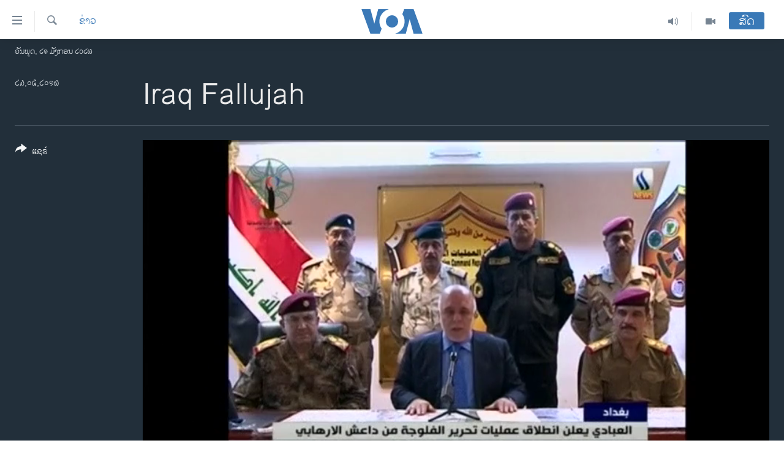

--- FILE ---
content_type: text/css
request_url: https://lao.voanews.com/Content/responsive/VOA/lo-LA/VOA-lo-LA.css?&av=0.0.0.0&cb=306
body_size: 45689
content:
html,body,div,form,fieldset,legend,label,p,img,ul,ol,li,h1,h2,h3,h4,h5,h6,blockquote,figure{margin:0;padding:0}html{box-sizing:border-box}*,*:before,*:after{box-sizing:inherit}body{-ms-overflow-style:scrollbar}a,area,button,[role="button"],input,label,select,summary,textarea{touch-action:manipulation}table{border-collapse:collapse;border-spacing:0}th,td{vertical-align:top}ul,ol{list-style-type:none}a{text-decoration:none}a:hover{text-decoration:underline}h1,h2,h3,h4,h5,h6,th,td,caption{font-weight:normal}img{border:0}figure,figcaption,aside{display:block}[dir="rtl"]{text-align:right}a:hover .ico,.foot-nav a:hover,.media-block a:hover,.media-pholder a,.media-pholder a:hover,.content-redirect a,.wsw__a,.wsw strong a,.wsw__a:hover,.wsw strong a:hover,.wsw__a:focus,.wsw strong a:focus,.arch-lay-blg .title:hover,.pg-photoblog p.read-more a:hover .ico,.pg-content-redirect .content-redirect a:hover .ico{text-decoration:none}.media-pholder .media-download a:hover,.content-redirect a:hover .redirect-msg,.wsw .text-underline,.pg-content-redirect .content-redirect a:hover{text-decoration:underline}.wsw .dateline{text-transform:uppercase}.media-block-wrap .label--mb{overflow-wrap:break-word;word-wrap:break-word;word-break:break-all;word-break:break-word;-webkit-hyphens:auto;hyphens:auto}.js .content-advisory__overlay:after{position:absolute;top:0;left:0;right:0;bottom:0}.fc__body .statement-head:before,.img-compare__item--second,.img-compare__item--second:after,.img-compare__item--second:before{position:absolute;top:0;bottom:0}#loading-status{position:absolute;right:0;top:0}#page,.media-block,.fc__body .statement-head,.media-pholder,.media-pholder .thumb,.content-redirect,.img-compare,.img-compare__item--first{position:relative}#loading-status.shown,.simple-menu .subitems li,.simple-menu:hover .subitems,.js .foot-nav ul.items li.socials,.pg-content-redirect .content-redirect a,.embedded-page .html5PlayerBrandingHeader a{display:block}.calendar__view-toggle.opened .ico-chevron-up{display:inline-block}.fc__body .verdict-head .title .ico:before,.pg-content-redirect .content-redirect a{color:#fff}.simple-menu .subitems li:before,.wsw>ul.categories li:before,.summary__content>ul.categories li:before,.wsw>:not(.wsw__embed) ul:not([class]).categories li:before,.wsw__ul.categories li:before{content:none}.simple-menu .subitems{display:none}.visible-xs-block,.visible-xs-inline,.visible-xs-inline-block,.visible-sm-block,.visible-sm-inline,.visible-sm-inline-block,.visible-md-block,.visible-md-inline,.visible-md-inline-block,.visible-lg-block,.visible-lg-inline,.visible-lg-inline-block,.visible-print-block,.visible-print-inline,.visible-print-inline-block{display:none !important}.hidden{display:none !important;visibility:hidden !important}.media-block--io,body.nav-opened{overflow:hidden}.container,.img-compare .thumb img,.center-block{display:block;margin-left:auto;margin-right:auto}.text-center,.btn--load-more,.foot-nav ul.items>li.socials .inner li .btn{text-align:center}.badge--share{display:table-cell;vertical-align:middle}.date__elem,.badge--info,.waves__desc-area p,.waves__freq-group,.freq-group{display:inline-block;vertical-align:middle}.comment__controls,.poll .percentage,.poll .result .percentage,.media-pholder .media-download,.c-mmp--audio.c-mmp--has-poster.c-mmp--m .c-mmp__player,.c-mmp--audio.c-mmp--has-poster.c-mmp--l .c-mmp__player{float:right}.follow,.follow li,.media-pholder .btn-popout-player,.wsw .dateline{float:left}.pull-right{float:right !important}.pull-left{float:left !important}.container:before,.container-fluid:before,.row:before,a.crosslink-important:before,.follow:before,.post--liveblog:before,.comments:before,.comments__list:before,.comment:before,.foot:before,.media-block:before,.media-block-wrap:before,.special-sidebar:before,.poll .answer:before,.fc>.fc__item:before,.fc__hdr:before,.fc__body:before,.fc__body .statement-author:before,.fc__body .verdict-head:before,.wg-hlight:before,.media-pholder .media-download:before,.arch-lay-blg .article-list-item:before,.img-compare:before,.calendar-component:before,.freq-group--affiliates:before,.affiliates:before,.affiliates__item:before,.affiliates__item-group:before,.clearfix:before,.cfx:before,.container:after,.container-fluid:after,.row:after,a.crosslink-important:after,.follow:after,.post--liveblog:after,.comments:after,.comments__list:after,.comment:after,.foot:after,.media-block:after,.media-block-wrap:after,.special-sidebar:after,.poll .answer:after,.fc>.fc__item:after,.fc__hdr:after,.fc__body:after,.fc__body .statement-author:after,.fc__body .verdict-head:after,.wg-hlight:after,.media-pholder .media-download:after,.arch-lay-blg .article-list-item:after,.img-compare:after,.calendar-component:after,.freq-group--affiliates:after,.affiliates:after,.affiliates__item:after,.affiliates__item-group:after,.clearfix:after,.cfx:after{content:" ";display:table}.container:after,.container-fluid:after,.row:after,a.crosslink-important:after,.follow:after,.post--liveblog:after,.comments:after,.comments__list:after,.comment:after,.foot:after,.media-block:after,.media-block-wrap:after,.special-sidebar:after,.poll .answer:after,.fc>.fc__item:after,.fc__hdr:after,.fc__body:after,.fc__body .statement-author:after,.fc__body .verdict-head:after,.wg-hlight:after,.media-pholder .media-download:after,.arch-lay-blg .article-list-item:after,.img-compare:after,.calendar-component:after,.freq-group--affiliates:after,.affiliates:after,.affiliates__item:after,.affiliates__item-group:after,.clearfix:after,.cfx:after{clear:both}.btn--load-more,.comments-parent,.comments--pangea ul,.comments--pangea li,.category-menu{clear:both}.comment__hdr,.simple-menu .handler .ico,.simple-menu .subitems li,.media-pholder .thumb{margin-left:0;margin-top:0;margin-right:0;margin-bottom:0}html.js .nav-tabs--full>.container>.row{margin-left:0;margin-right:0}.special-sidebar .section-head:first-child,.fc__body .wsw{margin-top:0}.sys-msg.msg-anim-hidden,.nav-tabs__list,.top-area-hlighted .pg-title,.top-area-hlighted .date-time-area,.wsw>*:last-child,.wsw .caption,.backgrounder p:last-child,.backgrounder div:last-child,.pg-schedule .pg-title,.pg-rss-podcast .pg-title,.pg-prog-index .pg-title,.pg-pop-out-player .media-container{margin-bottom:0}.simple-menu .subitems li,.foot-nav .container,.foot-nav ul.items>li.socials .inner li .btn,.foot-nav ul.items>li ul.follow li .btn{padding-left:0;padding-top:0;padding-right:0;padding-bottom:0}.foot-nav ul.items .foot__item--contact>span.handler,.foot-nav ul.items .foot__item--contact>span.handler a{padding-left:0;padding-top:0;padding-right:0;padding-bottom:0}.pg-poll-embedded>.container,.pg-poll-embedded>.container>.flip{padding-left:0;padding-right:0}.sys-msg.msg-anim-hidden{padding-top:0;padding-bottom:0}.pg-pop-out-player #page{padding-top:0}.fc__body .wsw,.backgrounder p:last-child,.backgrounder div:last-child,.embedded-page .publishing-details,.embedded-page .publishing-details .published{padding-bottom:0}.embedded-page .player-and-links{margin-left:0;margin-top:0;margin-right:0;margin-bottom:0;padding-left:0;padding-top:0;padding-right:0;padding-bottom:0}.section-head img,.progress-bar--default-empty,.progress-bar--thick-empty,.thumb img,.img-wrap img,.pg-poll-embedded>.container,.pg-poll-embedded>.container>.flip,.media-pholder.quiz .thumb,.media-pholder img,.hdr-container .col-multimedia img,.wsw img,.share-bar__icons{width:100%}.sys-msg.msg-anim-hidden{height:0}.wsw iframe[id^='twitter-widget-']{width:100% !important}img,video,object,.wsw .content-map .article-location-map-box img{max-width:100%;height:auto}.foot-nav ul.items .foot__item--contact,.nav-tabs--level-2 .nav-tabs__item{border-left:0;border-top:0;border-right:0;border-bottom:0}.foot-nav ul.items>li:first-of-type,.foot-nav ul.items>li ul.follow li,.arch-lay-blg article:first-child{border-top:0}.simple-menu .subitems li:last-of-type .handler,.pg-pop-out-player .media-container{border-bottom:0}.foot-nav ul.items>li a,.foot-nav ul.items>li span.handler,.hdr-trigger,.menu-pnl{-webkit-touch-callout:none;-webkit-user-select:none;-moz-user-select:none;user-select:none}.nav-tabs__item--active a,.playlist__item--upcoming,.playlist__item--upcoming:hover{pointer-events:none;cursor:default}::-moz-selection{background:#3a79b7;color:#fff}::selection{background:#3a79b7;color:#fff}.thumb16_9,.thumb1_1,.thumb3_4{background-color:#f6f7f8;background-image:url(../img/image-placeholder.svg);background-repeat:no-repeat;background-position:center center}@font-face{font-family:SkolarSans-BdCond_Cyr-Ltn;src:url(../../fonts/SkolarSans-Cn-Bd_LatnCyrl_v2.3.woff);font-weight:normal;font-style:normal}@font-face{font-family:SaysetthaMXRegular;src:url(../../fonts/saysettha_web.woff) format("woff");font-weight:normal;font-style:normal}.container{margin-right:auto;margin-left:auto;padding-left:12px;padding-right:12px}@media (min-width: 1px){.container{width:auto}}@media (min-width: 640px){.container{max-width:700px}}@media (min-width: 992px){.container{max-width:1280px}}@media (min-width: 1280px){.container{max-width:1256px}}.container--featured{max-width:none;padding:0}.container--full{max-width:100%;padding:0}.container-fluid{margin-right:auto;margin-left:auto;padding-left:12px;padding-right:12px}.row{margin-left:-12px;margin-right:-12px}.col-xs-1,.col-sm-1,.col-md-1,.col-lg-1,.col-xs-2,.col-sm-2,.col-md-2,.col-lg-2,.col-xs-3,.col-sm-3,.col-md-3,.col-lg-3,.col-xs-4,.col-sm-4,.col-md-4,.col-lg-4,.col-xs-5,.col-sm-5,.col-md-5,.col-lg-5,.col-xs-6,.col-sm-6,.col-md-6,.col-lg-6,.col-xs-7,.col-sm-7,.col-md-7,.col-lg-7,.col-xs-8,.col-sm-8,.col-md-8,.col-lg-8,.col-xs-9,.col-sm-9,.col-md-9,.col-lg-9,.col-xs-10,.col-sm-10,.col-md-10,.col-lg-10,.col-xs-11,.col-sm-11,.col-md-11,.col-lg-11,.col-xs-12,.col-sm-12,.col-md-12,.col-lg-12{position:relative;min-height:1px;padding-left:12px;padding-right:12px}.col-xs-1,.col-xs-2,.col-xs-3,.col-xs-4,.col-xs-5,.col-xs-6,.col-xs-7,.col-xs-8,.col-xs-9,.col-xs-10,.col-xs-11,.col-xs-12{float:left}.col-xs-1{width:8.33333%}.col-xs-2{width:16.66667%}.col-xs-3{width:25%}.col-xs-4{width:33.33333%}.col-xs-5{width:41.66667%}.col-xs-6{width:50%}.col-xs-7{width:58.33333%}.col-xs-8{width:66.66667%}.col-xs-9{width:75%}.col-xs-10{width:83.33333%}.col-xs-11{width:91.66667%}.col-xs-12{width:100%}.col-xs-pull-0{right:auto}.col-xs-pull-1{right:8.33333%}.col-xs-pull-2{right:16.66667%}.col-xs-pull-3{right:25%}.col-xs-pull-4{right:33.33333%}.col-xs-pull-5{right:41.66667%}.col-xs-pull-6{right:50%}.col-xs-pull-7{right:58.33333%}.col-xs-pull-8{right:66.66667%}.col-xs-pull-9{right:75%}.col-xs-pull-10{right:83.33333%}.col-xs-pull-11{right:91.66667%}.col-xs-pull-12{right:100%}.col-xs-push-0{left:auto}.col-xs-push-1{left:8.33333%}.col-xs-push-2{left:16.66667%}.col-xs-push-3{left:25%}.col-xs-push-4{left:33.33333%}.col-xs-push-5{left:41.66667%}.col-xs-push-6{left:50%}.col-xs-push-7{left:58.33333%}.col-xs-push-8{left:66.66667%}.col-xs-push-9{left:75%}.col-xs-push-10{left:83.33333%}.col-xs-push-11{left:91.66667%}.col-xs-push-12{left:100%}.col-xs-offset-0{margin-left:0%}.col-xs-offset-1{margin-left:8.33333%}.col-xs-offset-2{margin-left:16.66667%}.col-xs-offset-3{margin-left:25%}.col-xs-offset-4{margin-left:33.33333%}.col-xs-offset-5{margin-left:41.66667%}.col-xs-offset-6{margin-left:50%}.col-xs-offset-7{margin-left:58.33333%}.col-xs-offset-8{margin-left:66.66667%}.col-xs-offset-9{margin-left:75%}.col-xs-offset-10{margin-left:83.33333%}.col-xs-offset-11{margin-left:91.66667%}.col-xs-offset-12{margin-left:100%}@media (min-width: 640px){.col-sm-1,.col-sm-2,.col-sm-3,.col-sm-4,.col-sm-5,.col-sm-6,.col-sm-7,.col-sm-8,.col-sm-9,.col-sm-10,.col-sm-11,.col-sm-12{float:left}.col-sm-1{width:8.33333%}.col-sm-2{width:16.66667%}.col-sm-3{width:25%}.col-sm-4{width:33.33333%}.col-sm-5{width:41.66667%}.col-sm-6{width:50%}.col-sm-7{width:58.33333%}.col-sm-8{width:66.66667%}.col-sm-9{width:75%}.col-sm-10{width:83.33333%}.col-sm-11{width:91.66667%}.col-sm-12{width:100%}.col-sm-pull-0{right:auto}.col-sm-pull-1{right:8.33333%}.col-sm-pull-2{right:16.66667%}.col-sm-pull-3{right:25%}.col-sm-pull-4{right:33.33333%}.col-sm-pull-5{right:41.66667%}.col-sm-pull-6{right:50%}.col-sm-pull-7{right:58.33333%}.col-sm-pull-8{right:66.66667%}.col-sm-pull-9{right:75%}.col-sm-pull-10{right:83.33333%}.col-sm-pull-11{right:91.66667%}.col-sm-pull-12{right:100%}.col-sm-push-0{left:auto}.col-sm-push-1{left:8.33333%}.col-sm-push-2{left:16.66667%}.col-sm-push-3{left:25%}.col-sm-push-4{left:33.33333%}.col-sm-push-5{left:41.66667%}.col-sm-push-6{left:50%}.col-sm-push-7{left:58.33333%}.col-sm-push-8{left:66.66667%}.col-sm-push-9{left:75%}.col-sm-push-10{left:83.33333%}.col-sm-push-11{left:91.66667%}.col-sm-push-12{left:100%}.col-sm-offset-0{margin-left:0%}.col-sm-offset-1{margin-left:8.33333%}.col-sm-offset-2{margin-left:16.66667%}.col-sm-offset-3{margin-left:25%}.col-sm-offset-4{margin-left:33.33333%}.col-sm-offset-5{margin-left:41.66667%}.col-sm-offset-6{margin-left:50%}.col-sm-offset-7{margin-left:58.33333%}.col-sm-offset-8{margin-left:66.66667%}.col-sm-offset-9{margin-left:75%}.col-sm-offset-10{margin-left:83.33333%}.col-sm-offset-11{margin-left:91.66667%}.col-sm-offset-12{margin-left:100%}}@media (min-width: 992px){.col-md-1,.col-md-2,.col-md-3,.col-md-4,.col-md-5,.col-md-6,.col-md-7,.col-md-8,.col-md-9,.col-md-10,.col-md-11,.col-md-12{float:left}.col-md-1{width:8.33333%}.col-md-2{width:16.66667%}.col-md-3{width:25%}.col-md-4{width:33.33333%}.col-md-5{width:41.66667%}.col-md-6{width:50%}.col-md-7{width:58.33333%}.col-md-8{width:66.66667%}.col-md-9{width:75%}.col-md-10{width:83.33333%}.col-md-11{width:91.66667%}.col-md-12{width:100%}.col-md-pull-0{right:auto}.col-md-pull-1{right:8.33333%}.col-md-pull-2{right:16.66667%}.col-md-pull-3{right:25%}.col-md-pull-4{right:33.33333%}.col-md-pull-5{right:41.66667%}.col-md-pull-6{right:50%}.col-md-pull-7{right:58.33333%}.col-md-pull-8{right:66.66667%}.col-md-pull-9{right:75%}.col-md-pull-10{right:83.33333%}.col-md-pull-11{right:91.66667%}.col-md-pull-12{right:100%}.col-md-push-0{left:auto}.col-md-push-1{left:8.33333%}.col-md-push-2{left:16.66667%}.col-md-push-3{left:25%}.col-md-push-4{left:33.33333%}.col-md-push-5{left:41.66667%}.col-md-push-6{left:50%}.col-md-push-7{left:58.33333%}.col-md-push-8{left:66.66667%}.col-md-push-9{left:75%}.col-md-push-10{left:83.33333%}.col-md-push-11{left:91.66667%}.col-md-push-12{left:100%}.col-md-offset-0{margin-left:0%}.col-md-offset-1{margin-left:8.33333%}.col-md-offset-2{margin-left:16.66667%}.col-md-offset-3{margin-left:25%}.col-md-offset-4{margin-left:33.33333%}.col-md-offset-5{margin-left:41.66667%}.col-md-offset-6{margin-left:50%}.col-md-offset-7{margin-left:58.33333%}.col-md-offset-8{margin-left:66.66667%}.col-md-offset-9{margin-left:75%}.col-md-offset-10{margin-left:83.33333%}.col-md-offset-11{margin-left:91.66667%}.col-md-offset-12{margin-left:100%}}@media (min-width: 1280px){.col-lg-1,.col-lg-2,.col-lg-3,.col-lg-4,.col-lg-5,.col-lg-6,.col-lg-7,.col-lg-8,.col-lg-9,.col-lg-10,.col-lg-11,.col-lg-12{float:left}.col-lg-1{width:8.33333%}.col-lg-2{width:16.66667%}.col-lg-3{width:25%}.col-lg-4{width:33.33333%}.col-lg-5{width:41.66667%}.col-lg-6{width:50%}.col-lg-7{width:58.33333%}.col-lg-8{width:66.66667%}.col-lg-9{width:75%}.col-lg-10{width:83.33333%}.col-lg-11{width:91.66667%}.col-lg-12{width:100%}.col-lg-pull-0{right:auto}.col-lg-pull-1{right:8.33333%}.col-lg-pull-2{right:16.66667%}.col-lg-pull-3{right:25%}.col-lg-pull-4{right:33.33333%}.col-lg-pull-5{right:41.66667%}.col-lg-pull-6{right:50%}.col-lg-pull-7{right:58.33333%}.col-lg-pull-8{right:66.66667%}.col-lg-pull-9{right:75%}.col-lg-pull-10{right:83.33333%}.col-lg-pull-11{right:91.66667%}.col-lg-pull-12{right:100%}.col-lg-push-0{left:auto}.col-lg-push-1{left:8.33333%}.col-lg-push-2{left:16.66667%}.col-lg-push-3{left:25%}.col-lg-push-4{left:33.33333%}.col-lg-push-5{left:41.66667%}.col-lg-push-6{left:50%}.col-lg-push-7{left:58.33333%}.col-lg-push-8{left:66.66667%}.col-lg-push-9{left:75%}.col-lg-push-10{left:83.33333%}.col-lg-push-11{left:91.66667%}.col-lg-push-12{left:100%}.col-lg-offset-0{margin-left:0%}.col-lg-offset-1{margin-left:8.33333%}.col-lg-offset-2{margin-left:16.66667%}.col-lg-offset-3{margin-left:25%}.col-lg-offset-4{margin-left:33.33333%}.col-lg-offset-5{margin-left:41.66667%}.col-lg-offset-6{margin-left:50%}.col-lg-offset-7{margin-left:58.33333%}.col-lg-offset-8{margin-left:66.66667%}.col-lg-offset-9{margin-left:75%}.col-lg-offset-10{margin-left:83.33333%}.col-lg-offset-11{margin-left:91.66667%}.col-lg-offset-12{margin-left:100%}}.visible-xs,.visible-sm,.visible-md,.visible-lg{display:none !important}@media (max-width: 639.9px){.visible-xs{display:block !important}table.visible-xs{display:table}tr.visible-xs{display:table-row !important}th.visible-xs,td.visible-xs{display:table-cell !important}}@media (max-width: 639.9px){.visible-xs-block{display:block !important}}@media (max-width: 639.9px){.visible-xs-inline{display:inline !important}}@media (max-width: 639.9px){.visible-xs-inline-block{display:inline-block !important}}@media (min-width: 640px) and (max-width: 991.9px){.visible-sm{display:block !important}table.visible-sm{display:table}tr.visible-sm{display:table-row !important}th.visible-sm,td.visible-sm{display:table-cell !important}}@media (min-width: 640px) and (max-width: 991.9px){.visible-sm-block{display:block !important}}@media (min-width: 640px) and (max-width: 991.9px){.visible-sm-inline{display:inline !important}}@media (min-width: 640px) and (max-width: 991.9px){.visible-sm-inline-block{display:inline-block !important}}@media (min-width: 992px) and (max-width: 1279.9px){.visible-md{display:block !important}table.visible-md{display:table}tr.visible-md{display:table-row !important}th.visible-md,td.visible-md{display:table-cell !important}}@media (min-width: 992px) and (max-width: 1279.9px){.visible-md-block{display:block !important}}@media (min-width: 992px) and (max-width: 1279.9px){.visible-md-inline{display:inline !important}}@media (min-width: 992px) and (max-width: 1279.9px){.visible-md-inline-block{display:inline-block !important}}@media (min-width: 1280px){.visible-lg{display:block !important}table.visible-lg{display:table}tr.visible-lg{display:table-row !important}th.visible-lg,td.visible-lg{display:table-cell !important}}@media (min-width: 1280px){.visible-lg-block{display:block !important}}@media (min-width: 1280px){.visible-lg-inline{display:inline !important}}@media (min-width: 1280px){.visible-lg-inline-block{display:inline-block !important}}@media (max-width: 639.9px){.hidden-xs{display:none !important}}@media (min-width: 640px) and (max-width: 991.9px){.hidden-sm{display:none !important}}@media (min-width: 992px) and (max-width: 1279.9px){.hidden-md{display:none !important}}@media (min-width: 1280px){.hidden-lg{display:none !important}}.visible-print{display:none !important}@media print{.visible-print{display:block !important}table.visible-print{display:table}tr.visible-print{display:table-row !important}th.visible-print,td.visible-print{display:table-cell !important}}@media print{.visible-print-block{display:block !important}}@media print{.visible-print-inline{display:inline !important}}@media print{.visible-print-inline-block{display:inline-block !important}}@media print{.hidden-print{display:none !important}}body{font-family:SaysetthaMXRegular;font-size:16px;line-height:1.5;color:#222f3a;-webkit-font-smoothing:antialiased}body strong,body b{font-weight:bold;font-family:SaysetthaMXRegular}#page{z-index:0}#loading-status{width:72px;height:72px;display:none}.responsive-indicator{position:absolute;bottom:0;color:transparent;font-size:0}h1,h2,h3,h4,h5,h6{font-family:SaysetthaMXRegular}h1{font-size:24px;line-height:1.35}h2{font-size:24px;line-height:1.35}h3{font-size:20px}h4{font-size:18px}.section-pg-title-wg{display:block;text-align:center;padding:0 20px 20px}.section-pg-title-wg .section-pg-title{font-size:25px}.section-pg-title-wg .section-pg-subtitle{font-size:16px;color:#768492}a{text-decoration:none;color:#3a79b7}.fa-header__info a{color:#f6f7f8;text-decoration:underline;text-decoration-color:#a1aab4}a:visited{color:#28537d}.fa-header__info a:visited{color:#f6f7f8}.ent-site__links a:visited{color:#3a79b7}a:hover{color:#3a79b7;text-decoration:underline}.fa-header__info a:hover{color:#ebebeb}.simple-link{padding-top:4px}.simple-link a{padding-left:4px}.foot-link{clear:both;text-align:left;padding-top:16px}.link-more,.link-more:visited{font-size:13px;display:block;text-align:right;clear:both;color:#3a79b7}.link-more:hover{color:#3a79b7}.link-more--overlay{padding-top:3.5px}.link-service{display:inline-block;padding-right:8px;padding-bottom:8px}.link-service .ico{vertical-align:baseline;margin-right:.25em}.media-block .link-service:hover .ico{color:#3a79b7}.intro{padding-bottom:24px;word-break:break-word}.arch-lay-blg .intro,.simplified-pg-article .intro,.intro--bold{font-weight:bold;font-family:SaysetthaMXRegular}.intro--inverted,.fa-header__info .intro{color:#fff;font-weight:normal;padding-bottom:0}.text p{margin-bottom:16px}.txt{color:#222f3a}button,input,select,textarea{font-family:inherit;font-size:100%;margin-left:1px;border-radius:0;outline:none}button{cursor:pointer}.text-secondary{font-size:14px;color:#51708a}.pg-title{margin-bottom:16px}.pg-title--sm{font-size:27.63636px}.pg-title--xs{font-size:20px}.fa-header__info .pg-title--featured{color:#ebebeb}.pg-title--ymla{font-family:SaysetthaMXRegular;font-size:30.4px;border-bottom:2px solid #cbd1d6;color:#84919d;padding-bottom:4px;clear:both}.section-head{font-family:SaysetthaMXRegular;font-size:24px;border-bottom:1px solid #cbd1d6;padding-bottom:4px;margin:12px 0;margin-bottom:0;color:#84919d;line-height:1.2;text-align:left}.section-head--summary{color:#222f3a;font-weight:bold}.section-head a{color:#84919d;display:block}.section-head a:hover{color:#3a79b7;text-decoration:none}.section-head a .ico{margin-top:6px;margin-right:0}.section-head--actions{flex:1;align-self:flex-start;order:1}@media (min-width: 640px){.section-head--actions{order:2}}.section-head--comments{border:0}.category,.label,.date,.repeat{font-family:SaysetthaMXRegular}hr{border:0;height:3px;background:#cbd1d6;margin:16px 0 0 0}hr.line-head{border-bottom:3px solid #cbd1d6;margin-bottom:0}abbr{border-bottom:1px dotted #768492;cursor:help}small{font-size:14px}a.crosslink-important{display:block;border-bottom:1px solid #cbd1d6;padding:.5em;text-decoration:none;text-transform:uppercase}a.crosslink-important .ico{font-size:20px;line-height:1.25em;width:20px;height:20px;margin-right:0}a.crosslink-important strong{font-family:SaysetthaMXRegular;font-size:18px;font-weight:normal}a.crosslink-important strong .ico{margin-left:0;margin-right:.5em}a.crosslink-important>.ico{color:#a1aab4}a.crosslink-important:hover{background-color:#f6f7f8}a.crosslink-important:hover>.ico{color:#222f3a}.action-box{border:2px solid #3a79b7;padding:16px 16px 0;margin-bottom:32px}.font-1{font-family:SaysetthaMXRegular !important}.font-1-bold{font-family:false !important}.font-2{font-family:SaysetthaMXRegular !important}.font-2-bold{font-family:false !important}.font-3{font-family:Arial !important}.font-3-bold{font-family:false !important}@media (min-width: 640px){h1{font-size:30.4px}}@media (min-width: 992px){h1{font-size:48px}.text h1{font-size:30.4px}}.date__elem{line-height:24px}.date__elem--waves{font-family:SaysetthaMXRegular;font-size:17.6px;margin-left:7px}.date__elem--affiliates{font-family:SaysetthaMXRegular;font-size:20px}.date__elem--info{color:#a1aab4;font-size:16px}.date--mb{font-size:14px;color:#a1aab4;text-transform:uppercase;padding-bottom:4px;word-wrap:normal}.date--mb-25{display:block;padding-bottom:16px}.date--inverted{color:#a1aab4}.date--time{direction:inherit;display:inline-block}.date--playlist{display:block}.date--feature{color:#a1aab4}.date--lb{color:#a1aab4}.date--size-3,.date--size-4{font-size:13px}.media-block--playlist:hover .date{color:#f6f7f8}.date:not(.date--lb)+.date:not(.date--lb){display:block}.buttons{padding-bottom:2em}.buttons--archive{padding-top:24px;border-top:1px dotted #e8eaec}.btn{display:inline-block;border-style:none;background:#3a79b7;color:#fff;padding:10.66667px;-webkit-appearance:none;-moz-appearance:none;appearance:none;text-align:center;cursor:pointer;font-family:SaysetthaMXRegular;line-height:1.5;border-radius:3px}.btn:hover,.btn:visited{color:#fff;text-decoration:none}.btn .ico:before{color:inherit}.btn.btn--social .ico:not(.ico--rounded){margin-top:-1.77778px;transform:translateY(1.77778px)}.btn:hover{opacity:.8}.btn.btn-danger{background-color:#d12430}.btn.btn-reset{background-color:#a1aab4;line-height:normal}.btn.btn-disabled{background-color:#cbd1d6;cursor:default;pointer-events:none}.btn.btn-disabled:hover{opacity:1}.btn.btn--secondary{background:#f6f7f8;color:#4d5a67}.btn.btn--simplified{background-color:transparent;color:#4d5a67;border-top:1px solid #fff}.btn.btn--text-like{background-color:transparent;color:#222f3a}.btn--important{background-color:#c11d22}.btn--load-more{border-top:3px solid #f6f7f8;margin-top:16px;padding-top:24px}.follow .btn{margin-bottom:.5em;margin-right:.5em}@media (min-width: 992px){.foot .follow .btn{font-size:18px}}.btn--prev .btn__text,.btn--next .btn__text{display:none}@media (min-width: 640px){.btn--prev .btn__text,.btn--next .btn__text{display:inline-block}}@media (min-width: 640px){.btn--next .ico{float:right;margin-left:5.33333px}.btn--prev .ico{float:left}}.btn.btn--transparent{background-color:transparent;border:1px solid #fff}.btn.btn--transparent:hover{background-color:rgba(255,255,255,0.2)}.ico+.btn__text{margin-left:4px}.btn.btn--link{background:transparent;color:#3a79b7;padding-right:0;padding-left:0;line-height:1.5;text-align:left}.btn.btn--link:hover .btn__text{color:#3a79b7;opacity:1;text-decoration:underline}.media-container .btn.btn--link{color:#f6f7f8}.media-container .btn.btn--link:hover .btn__text{color:#fff}.no-js .btn--print:after{content:" (CTRL+P)"}.no-js .btn--js-only{text-decoration:none;pointer-events:none}.btn--rounded{border-radius:50%;padding:0}.btn--social{margin-right:8px;margin-bottom:8px;font-family:SaysetthaMXRegular;font-size:16px;text-transform:uppercase}.btn-facebook{background:#0866ff}.btn-twitter{background:#000}.btn-vkontakte{background:#07f}.btn-soundcloud{background:#ff5d00}.btn-odnoklassniki{background:#f58220}.btn-mailru{background:#168de2}.btn-balatarin{background:#015e8e}.btn-pinterest{background:#c92228}.btn-meneame{background:#ff6400}.btn-reddit{background:#ff4500}.btn-youtube{background:#e0192a}.btn-yandex-zen{background:red}.btn-whatsapp{background:#25d366}.btn-viber{background:#7360f2}.btn-telegram{background:#28a8ea}.btn-threads{background:#000}.btn-email,.btn--ctc{background:#4d5a67}.btn-rss{background:#768492}.btn-line{background:#00c300}.media-container .btn-email,.media-container .btn--ctc,.livepage__content .btn-email,.livepage__content .btn--ctc{background:#768492}.btn-linkedin{background:#316bae}.btn--show-more{background:#a1aab4}.btn--show-more-dark{background:#768492}.btn--social-inverted,.btn--social-inverted:visited{background-color:#fff;color:#a1aab4}.btn--social-inverted:hover{color:#fff;background-color:#a1aab4;opacity:1}.btn--social-inverted.btn-facebook:hover{background:#0866ff}.btn--social-inverted.btn-twitter:hover{background:#000}.btn--social-inverted.btn-vkontakte:hover{background:#07f}.btn--social-inverted.btn-youtube:hover{background:#e0192a}.btn--social-inverted.btn-yandex-zen:hover{background:red}.btn--social-inverted.btn-whatsapp:hover{background:#25d366}.btn--social-inverted.btn-viber:hover{background:#7360f2}.btn--social-inverted.btn-telegram:hover{background:#28a8ea}.btn--social-inverted.btn-threads:hover{background:#000}.btn--social-inverted.btn-soundcloud:hover{background:#ff5d00}.btn--social-inverted.btn-instagram:hover{background:#D300C5}.btn--social-inverted.btn-odnoklassniki:hover{background:#f58220}.btn--social-inverted.btn-line:hover{background:#00c300}.btn--social-inverted.btn-livejournal:hover{background:#00b0ea}.btn--social-inverted.btn-linkedin:hover{background:#316bae}.btn--social-inverted.btn--show-more:hover{background:#cbd1d6}.media-container .btn--load-more{border-color:#768492}.btn-anim{transition:padding-right 0.25s ease-in-out 0.25s,margin-right 0.25s ease-in-out 0.25s}.btn-anim-loading{padding-right:48px;margin-right:-32px;position:relative}.btn-anim-loading:after{content:"";position:absolute;right:12px;top:10.66667px;height:24px;width:24px;border:3px solid #fff;border-right-color:transparent;border-radius:50%;animation:spinner-animation 1s linear 0.3s infinite;opacity:0}@keyframes spinner-animation{0%{transform:rotate(0deg);opacity:1}100%{transform:rotate(360deg);opacity:1}}.btn-anim-hidden{transition-property:opacity, height;transition-duration:.5s, .1s;transition-delay:0s, 1s;opacity:0;height:0;overflow:hidden}.btn.p-0{padding:0}.badge{font-family:SaysetthaMXRegular;font-size:87.5%;color:#fff;background:#768492;padding:5px 5px 3px;text-transform:uppercase;display:inline-block;line-height:1em}.badge:not(:nth-of-type(1)):not(.badge--wrapped):not(.badge--live-schedule){margin-left:.3em}.badge--share{font-size:16px;background-color:seagreen}.badge--share-post{margin-right:8px}.badge--live{color:#fff;background:#c11d22}.media-pholder .badge--live{position:absolute;top:0;font-size:20px}@media (min-width: 640px){.media-pholder .badge--live{font-size:24px}}@media (min-width: 992px){.media-pholder .badge--live{font-size:36px}}.badge--live-schedule{border-radius:3px;font-size:20px}.badge--live-btn{font-size:21px;line-height:22px;border-radius:3px;padding:3px 6px 0;opacity:1;transition:opacity 0.3s;white-space:nowrap}@media (min-width: 992px){.badge--live-btn{font-size:20px;line-height:24px;padding:4px 16px 0}}.badge--live-btn-off{background:#3a79b7}.badge--updated{color:#fff;background:#3a79b7}.badge--wrapped{position:absolute;top:0;left:0}.badge--duration{background:rgba(0,0,0,0.7);padding:2px;padding-right:5px;display:flex;align-items:flex-end}.badge--duration .ico{margin:0 3px;background:none !important;position:static !important;width:auto !important;font-size:14px}.badge--upcoming{background:#7e1316}.badge--info{color:#768492;line-height:25px;background-color:#f6f7f8}.badge--tube{font-size:16px;padding-top:0;line-height:22px}.sys-msg{display:block;font-family:SaysetthaMXRegular;font-size:16px;color:#fff;padding:16px;margin:0 0 16px;height:auto;overflow:hidden;transition:height .5s, padding .5s, margin .5s;clear:both}.sys-msg .btn{display:block;padding:0;float:right;width:32px;height:32px;line-height:32px;font-size:24px;text-align:center;margin-right:-16px;margin-top:-16px}.sys-msg .btn .ico{margin-right:0}.sys-msg .btn .ico:before{color:#fff}.sys-msg.success{color:#fff;background-color:#83ab4b}.sys-msg.success .btn{background-color:#83ab4b}.sys-msg.success .btn:hover{background-color:#68883b}.sys-msg.warning{color:#fff;background-color:#fbb319}.sys-msg.warning .btn{background-color:#fbb319}.sys-msg.warning .btn:hover{background-color:#dd9804}.sys-msg.danger{color:#fff;background-color:#d12430}.sys-msg.danger .btn{background-color:#d12430}.sys-msg.danger .btn:hover{background-color:#a51d26}.sys-msg.disabled{color:#fff;background-color:#cbd1d6}.sys-msg.disabled .btn{background-color:#cbd1d6}.sys-msg.disabled .btn:hover{background-color:#afb7bf}.color--color-primary{background:#3a79b7}.color--color-primary-darkest{background:#152c43}.color--color-primary-darker{background:#21466a}.color--color-primary-dark{background:#2e5f90}.color--color-primary-light{background:#639cdc}.color--color-primary-lighter{background:#a6d0f4}.color--color-primary-lightest{background:#a7c5e3}.color--color-secondary{background:#c11d22}.color--color-secondary-darkest{background:#3c090b}.color--color-secondary-darker{background:#681012}.color--color-secondary-dark{background:#95161a}.color--color-secondary-light{background:#e03136}.color--color-secondary-lighter{background:#e75d61}.color--color-secondary-lightest{background:#ed8a8d}.color--color-gray{background:#768492}.color--color-gray-light{background:#a1aab4}.color--color-gray-lighter{background:#cbd1d6}.color--color-gray-lightest{background:#f6f7f8}.color--color-gray-dark{background:#4d5a67}.color--color-gray-darker{background:#222f3a}.color--brand-info{background:#3a79b7}.color--brand-live{background:#c11d22}.can-not-ff .ico-anchor,.can-not-ff .ico-apple-podcast,.can-not-ff .ico-arrow-down,.can-not-ff .ico-arrow-left,.can-not-ff .ico-arrow-backward,.can-not-ff .ico-arrow-right,.can-not-ff .ico-arrow-forward,.can-not-ff .ico-arrow-top-left,.can-not-ff .ico-arrow-top-backward,.can-not-ff .ico-arrow-top-right,.can-not-ff .ico-arrow-top-forward,.can-not-ff .ico-arrow-up,.can-not-ff .ico-audio,.can-not-ff .ico-audio-rounded,.can-not-ff .ico-balatarin,.can-not-ff .ico-calendar,.can-not-ff .ico-camera,.can-not-ff .ico-caret-down,.can-not-ff .ico-caret-up,.can-not-ff .ico-castbox,.can-not-ff .ico-check,.can-not-ff .ico-check-circle,.can-not-ff .ico-check-circle-checked,.can-not-ff .ico-checkbox,.can-not-ff .ico-checkbox-checked,.can-not-ff .ico-chevron-down,.can-not-ff .ico-chevron-left,.can-not-ff .ico-chevron-backward,.can-not-ff .ico-chevron-left-rounded,.can-not-ff .ico-chevron-backward-rounded,.can-not-ff .ico-chevron-right,.can-not-ff .ico-chevron-forward,.can-not-ff .ico-chevron-right-rounded,.can-not-ff .ico-chevron-forward-rounded,.can-not-ff .ico-chevron-up,.can-not-ff .ico-clock,.can-not-ff .ico-close,.can-not-ff .ico-comment,.can-not-ff .ico-content-copy,.can-not-ff .ico-copy-link,.can-not-ff .ico-document,.can-not-ff .ico-download,.can-not-ff .ico-ellipsis,.can-not-ff .ico-email,.can-not-ff .ico-embed-code,.can-not-ff .ico-exclamation,.can-not-ff .ico-exit-fullscreen,.can-not-ff .ico-facebook,.can-not-ff .ico-facebook-alt,.can-not-ff .ico-favourites,.can-not-ff .ico-filter,.can-not-ff .ico-flag,.can-not-ff .ico-fullscreen,.can-not-ff .ico-gallery,.can-not-ff .ico-gallery-rounded,.can-not-ff .ico-globe,.can-not-ff .ico-google-news,.can-not-ff .ico-google-podcast,.can-not-ff .ico-grid,.can-not-ff .ico-height-chevrons,.can-not-ff .ico-info,.can-not-ff .ico-info-filled,.can-not-ff .ico-infographic,.can-not-ff .ico-infographic-rounded,.can-not-ff .ico-instagram,.can-not-ff .ico-itunes,.can-not-ff .ico-languages,.can-not-ff .ico-line,.can-not-ff .ico-linkedin,.can-not-ff .ico-liveblog,.can-not-ff .ico-livejournal,.can-not-ff .ico-log-out,.can-not-ff .ico-logo-rfe,.can-not-ff .ico-logo-voa,.can-not-ff .ico-mailru,.can-not-ff .ico-map-pin,.can-not-ff .ico-meneame,.can-not-ff .ico-menu,.can-not-ff .ico-minus,.can-not-ff .ico-mobile,.can-not-ff .ico-my-video,.can-not-ff .ico-myworld,.can-not-ff .ico-no-results,.can-not-ff .ico-odnoklassniki,.can-not-ff .ico-pause,.can-not-ff .ico-pause-rounded,.can-not-ff .ico-pinterest,.can-not-ff .ico-play,.can-not-ff .ico-play-rounded,.can-not-ff .ico-playlist,.can-not-ff .ico-playlist-add,.can-not-ff .ico-plus,.can-not-ff .ico-podcast,.can-not-ff .ico-podcast-addict,.can-not-ff .ico-podcast-republic,.can-not-ff .ico-poll,.can-not-ff .ico-pop-out,.can-not-ff .ico-print,.can-not-ff .ico-question,.can-not-ff .ico-quiz,.can-not-ff .ico-reddit,.can-not-ff .ico-refresh,.can-not-ff .ico-repeat,.can-not-ff .ico-reply,.can-not-ff .ico-report,.can-not-ff .ico-rss,.can-not-ff .ico-search,.can-not-ff .ico-settings,.can-not-ff .ico-share,.can-not-ff .ico-skip-next,.can-not-ff .ico-skip-previous,.can-not-ff .ico-soundcloud,.can-not-ff .ico-soundslide,.can-not-ff .ico-spotify,.can-not-ff .ico-square,.can-not-ff .ico-stop,.can-not-ff .ico-telegram,.can-not-ff .ico-threads,.can-not-ff .ico-tv,.can-not-ff .ico-twitter,.can-not-ff .ico-ugc,.can-not-ff .ico-user,.can-not-ff .ico-user-rounded,.can-not-ff .ico-viber,.can-not-ff .ico-video,.can-not-ff .ico-vkontakte,.can-not-ff .ico-vkontakte-alt,.can-not-ff .ico-volume-muted,.can-not-ff .ico-volume-unmuted,.can-not-ff .ico-whatsapp,.can-not-ff .ico-width-chevrons,.can-not-ff .ico-yandex-music,.can-not-ff .ico-yandex-zen,.can-not-ff .ico-youtube,.can-not-ff .ico-youtube-music{background:url("../../img/ico-sprites-1761035870797.png") no-repeat}.can-not-ff .ico-anchor{background-position:0 0;width:16px;height:16px}.can-not-ff .ico-apple-podcast{background-position:0.7936507936507936% 0;width:16px;height:16px}.can-not-ff .ico-arrow-down{background-position:1.5873015873015872% 0;width:16px;height:16px}.can-not-ff .ico-arrow-left,.can-not-ff .ico-arrow-backward{background-position:2.380952380952381% 0;width:16px;height:16px}.can-not-ff .ico-arrow-right,.can-not-ff .ico-arrow-forward{background-position:3.1746031746031744% 0;width:16px;height:16px}.can-not-ff .ico-arrow-top-left,.can-not-ff .ico-arrow-top-backward{background-position:3.9682539682539684% 0;width:16px;height:16px}.can-not-ff .ico-arrow-top-right,.can-not-ff .ico-arrow-top-forward{background-position:4.761904761904762% 0;width:16px;height:16px}.can-not-ff .ico-arrow-up{background-position:5.555555555555555% 0;width:16px;height:16px}.can-not-ff .ico-audio{background-position:6.349206349206349% 0;width:16px;height:16px}.can-not-ff .ico-audio-rounded{background-position:7.142857142857143% 0;width:16px;height:16px}.can-not-ff .ico-balatarin{background-position:7.936507936507937% 0;width:16px;height:16px}.can-not-ff .ico-calendar{background-position:8.73015873015873% 0;width:16px;height:16px}.can-not-ff .ico-camera{background-position:9.523809523809524% 0;width:16px;height:16px}.can-not-ff .ico-caret-down{background-position:10.317460317460318% 0;width:16px;height:16px}.can-not-ff .ico-caret-up{background-position:11.11111111111111% 0;width:16px;height:16px}.can-not-ff .ico-castbox{background-position:11.904761904761905% 0;width:16px;height:16px}.can-not-ff .ico-check{background-position:12.698412698412698% 0;width:16px;height:16px}.can-not-ff .ico-check-circle{background-position:13.492063492063492% 0;width:16px;height:16px}.can-not-ff .ico-check-circle-checked{background-position:14.285714285714286% 0;width:16px;height:16px}.can-not-ff .ico-checkbox{background-position:15.079365079365079% 0;width:16px;height:16px}.can-not-ff .ico-checkbox-checked{background-position:15.873015873015873% 0;width:16px;height:16px}.can-not-ff .ico-chevron-down{background-position:16.666666666666668% 0;width:16px;height:16px}.can-not-ff .ico-chevron-left,.can-not-ff .ico-chevron-backward{background-position:17.46031746031746% 0;width:16px;height:16px}.can-not-ff .ico-chevron-left-rounded,.can-not-ff .ico-chevron-backward-rounded{background-position:18.253968253968253% 0;width:16px;height:16px}.can-not-ff .ico-chevron-right,.can-not-ff .ico-chevron-forward{background-position:19.047619047619047% 0;width:16px;height:16px}.can-not-ff .ico-chevron-right-rounded,.can-not-ff .ico-chevron-forward-rounded{background-position:19.841269841269842% 0;width:16px;height:16px}.can-not-ff .ico-chevron-up{background-position:20.634920634920636% 0;width:16px;height:16px}.can-not-ff .ico-clock{background-position:21.428571428571427% 0;width:16px;height:16px}.can-not-ff .ico-close{background-position:22.22222222222222% 0;width:16px;height:16px}.can-not-ff .ico-comment{background-position:23.015873015873016% 0;width:16px;height:16px}.can-not-ff .ico-content-copy{background-position:23.80952380952381% 0;width:16px;height:16px}.can-not-ff .ico-copy-link{background-position:24.603174603174605% 0;width:16px;height:16px}.can-not-ff .ico-document{background-position:25.396825396825395% 0;width:16px;height:16px}.can-not-ff .ico-download{background-position:26.19047619047619% 0;width:16px;height:16px}.can-not-ff .ico-ellipsis{background-position:26.984126984126984% 0;width:16px;height:16px}.can-not-ff .ico-email{background-position:27.77777777777778% 0;width:16px;height:16px}.can-not-ff .ico-embed-code{background-position:28.571428571428573% 0;width:16px;height:16px}.can-not-ff .ico-exclamation{background-position:29.365079365079364% 0;width:16px;height:16px}.can-not-ff .ico-exit-fullscreen{background-position:30.158730158730158% 0;width:16px;height:16px}.can-not-ff .ico-facebook{background-position:30.952380952380953% 0;width:16px;height:16px}.can-not-ff .ico-facebook-alt{background-position:31.746031746031747% 0;width:16px;height:16px}.can-not-ff .ico-favourites{background-position:32.53968253968254% 0;width:16px;height:16px}.can-not-ff .ico-filter{background-position:33.333333333333336% 0;width:16px;height:16px}.can-not-ff .ico-flag{background-position:34.12698412698413% 0;width:16px;height:16px}.can-not-ff .ico-fullscreen{background-position:34.92063492063492% 0;width:16px;height:16px}.can-not-ff .ico-gallery{background-position:35.714285714285715% 0;width:16px;height:16px}.can-not-ff .ico-gallery-rounded{background-position:36.507936507936506% 0;width:16px;height:16px}.can-not-ff .ico-globe{background-position:37.301587301587304% 0;width:16px;height:16px}.can-not-ff .ico-google-news{background-position:38.095238095238095% 0;width:16px;height:16px}.can-not-ff .ico-google-podcast{background-position:38.888888888888886% 0;width:16px;height:16px}.can-not-ff .ico-grid{background-position:39.682539682539684% 0;width:16px;height:16px}.can-not-ff .ico-height-chevrons{background-position:40.476190476190474% 0;width:16px;height:16px}.can-not-ff .ico-info{background-position:41.26984126984127% 0;width:16px;height:16px}.can-not-ff .ico-info-filled{background-position:42.06349206349206% 0;width:16px;height:16px}.can-not-ff .ico-infographic{background-position:42.857142857142854% 0;width:16px;height:16px}.can-not-ff .ico-infographic-rounded{background-position:43.65079365079365% 0;width:16px;height:16px}.can-not-ff .ico-instagram{background-position:44.44444444444444% 0;width:16px;height:16px}.can-not-ff .ico-itunes{background-position:45.23809523809524% 0;width:16px;height:16px}.can-not-ff .ico-languages{background-position:46.03174603174603% 0;width:16px;height:16px}.can-not-ff .ico-line{background-position:46.82539682539682% 0;width:16px;height:16px}.can-not-ff .ico-linkedin{background-position:47.61904761904762% 0;width:16px;height:16px}.can-not-ff .ico-liveblog{background-position:48.41269841269841% 0;width:16px;height:16px}.can-not-ff .ico-livejournal{background-position:49.20634920634921% 0;width:16px;height:16px}.can-not-ff .ico-log-out{background-position:50% 0;width:16px;height:16px}.can-not-ff .ico-logo-rfe{background-position:50.79365079365079% 0;width:16px;height:16px}.can-not-ff .ico-logo-voa{background-position:51.58730158730159% 0;width:16px;height:16px}.can-not-ff .ico-mailru{background-position:52.38095238095238% 0;width:16px;height:16px}.can-not-ff .ico-map-pin{background-position:53.17460317460318% 0;width:16px;height:16px}.can-not-ff .ico-meneame{background-position:53.96825396825397% 0;width:16px;height:16px}.can-not-ff .ico-menu{background-position:54.76190476190476% 0;width:16px;height:16px}.can-not-ff .ico-minus{background-position:55.55555555555556% 0;width:16px;height:16px}.can-not-ff .ico-mobile{background-position:56.34920634920635% 0;width:16px;height:16px}.can-not-ff .ico-my-video{background-position:57.142857142857146% 0;width:16px;height:16px}.can-not-ff .ico-myworld{background-position:57.93650793650794% 0;width:16px;height:16px}.can-not-ff .ico-no-results{background-position:58.73015873015873% 0;width:16px;height:16px}.can-not-ff .ico-odnoklassniki{background-position:59.523809523809526% 0;width:16px;height:16px}.can-not-ff .ico-pause{background-position:60.317460317460316% 0;width:16px;height:16px}.can-not-ff .ico-pause-rounded{background-position:61.111111111111114% 0;width:16px;height:16px}.can-not-ff .ico-pinterest{background-position:61.904761904761905% 0;width:16px;height:16px}.can-not-ff .ico-play{background-position:62.698412698412696% 0;width:16px;height:16px}.can-not-ff .ico-play-rounded{background-position:63.492063492063494% 0;width:16px;height:16px}.can-not-ff .ico-playlist{background-position:64.28571428571429% 0;width:16px;height:16px}.can-not-ff .ico-playlist-add{background-position:65.07936507936508% 0;width:16px;height:16px}.can-not-ff .ico-plus{background-position:65.87301587301587% 0;width:16px;height:16px}.can-not-ff .ico-podcast{background-position:66.66666666666667% 0;width:16px;height:16px}.can-not-ff .ico-podcast-addict{background-position:67.46031746031746% 0;width:16px;height:16px}.can-not-ff .ico-podcast-republic{background-position:68.25396825396825% 0;width:16px;height:16px}.can-not-ff .ico-poll{background-position:69.04761904761905% 0;width:16px;height:16px}.can-not-ff .ico-pop-out{background-position:69.84126984126983% 0;width:16px;height:16px}.can-not-ff .ico-print{background-position:70.63492063492063% 0;width:16px;height:16px}.can-not-ff .ico-question{background-position:71.42857142857143% 0;width:16px;height:16px}.can-not-ff .ico-quiz{background-position:72.22222222222223% 0;width:16px;height:16px}.can-not-ff .ico-reddit{background-position:73.01587301587301% 0;width:16px;height:16px}.can-not-ff .ico-refresh{background-position:73.80952380952381% 0;width:16px;height:16px}.can-not-ff .ico-repeat{background-position:74.60317460317461% 0;width:16px;height:16px}.can-not-ff .ico-reply{background-position:75.39682539682539% 0;width:16px;height:16px}.can-not-ff .ico-report{background-position:76.19047619047619% 0;width:16px;height:16px}.can-not-ff .ico-rss{background-position:76.98412698412699% 0;width:16px;height:16px}.can-not-ff .ico-search{background-position:77.77777777777777% 0;width:16px;height:16px}.can-not-ff .ico-settings{background-position:78.57142857142857% 0;width:16px;height:16px}.can-not-ff .ico-share{background-position:79.36507936507937% 0;width:16px;height:16px}.can-not-ff .ico-skip-next{background-position:80.15873015873017% 0;width:16px;height:16px}.can-not-ff .ico-skip-previous{background-position:80.95238095238095% 0;width:16px;height:16px}.can-not-ff .ico-soundcloud{background-position:81.74603174603175% 0;width:16px;height:16px}.can-not-ff .ico-soundslide{background-position:82.53968253968254% 0;width:16px;height:16px}.can-not-ff .ico-spotify{background-position:83.33333333333333% 0;width:16px;height:16px}.can-not-ff .ico-square{background-position:84.12698412698413% 0;width:16px;height:16px}.can-not-ff .ico-stop{background-position:84.92063492063492% 0;width:16px;height:16px}.can-not-ff .ico-telegram{background-position:85.71428571428571% 0;width:16px;height:16px}.can-not-ff .ico-threads{background-position:86.5079365079365% 0;width:16px;height:16px}.can-not-ff .ico-tv{background-position:87.3015873015873% 0;width:16px;height:16px}.can-not-ff .ico-twitter{background-position:88.0952380952381% 0;width:16px;height:16px}.can-not-ff .ico-ugc{background-position:88.88888888888889% 0;width:16px;height:16px}.can-not-ff .ico-user{background-position:89.68253968253968% 0;width:16px;height:16px}.can-not-ff .ico-user-rounded{background-position:90.47619047619048% 0;width:16px;height:16px}.can-not-ff .ico-viber{background-position:91.26984126984127% 0;width:16px;height:16px}.can-not-ff .ico-video{background-position:92.06349206349206% 0;width:16px;height:16px}.can-not-ff .ico-vkontakte{background-position:92.85714285714286% 0;width:16px;height:16px}.can-not-ff .ico-vkontakte-alt{background-position:93.65079365079364% 0;width:16px;height:16px}.can-not-ff .ico-volume-muted{background-position:94.44444444444444% 0;width:16px;height:16px}.can-not-ff .ico-volume-unmuted{background-position:95.23809523809524% 0;width:16px;height:16px}.can-not-ff .ico-whatsapp{background-position:96.03174603174604% 0;width:16px;height:16px}.can-not-ff .ico-width-chevrons{background-position:96.82539682539682% 0;width:16px;height:16px}.can-not-ff .ico-yandex-music{background-position:97.61904761904762% 0;width:16px;height:16px}.can-not-ff .ico-yandex-zen{background-position:98.41269841269842% 0;width:16px;height:16px}.can-not-ff .ico-youtube{background-position:99.2063492063492% 0;width:16px;height:16px}.can-not-ff .ico-youtube-music{background-position:100% 0;width:16px;height:16px}@font-face{font-family:"icons-font-1761035870797";src:url("../../fonts/icons-font-1761035870797.woff") format("woff"),url("../../fonts/icons-font-1761035870797.ttf") format("truetype");font-weight:normal;font-style:normal}.ico{background-image:none;background-color:transparent;border:none;vertical-align:baseline;box-sizing:border-box;width:auto;height:auto;font-family:"icons-font-1761035870797";display:inline-block;font-size:16px;font-weight:normal;font-style:normal;line-height:inherit;speak:none;text-decoration:inherit;text-transform:none;text-rendering:optimizeLegibility;-webkit-font-smoothing:antialiased;-moz-osx-font-smoothing:grayscale;box-sizing:content-box}.can-not-ff #page .ico{background-repeat:no-repeat;vertical-align:middle;background-color:#fff;border:4px solid #fff;min-width:16px;min-height:16px;max-width:16px;max-height:16px}a .ico{text-decoration:none}body:not(.can-not-ff) .ico-anchor:before{content:"\f101"}body:not(.can-not-ff) .ico-apple-podcast:before{content:"\f102"}body:not(.can-not-ff) .ico-arrow-down:before{content:"\f103"}body:not(.can-not-ff) .ico-arrow-left:before,body:not(.can-not-ff) .ico-arrow-backward:before{content:"\f104"}body:not(.can-not-ff) .ico-arrow-right:before,body:not(.can-not-ff) .ico-arrow-forward:before{content:"\f105"}body:not(.can-not-ff) .ico-arrow-top-left:before,body:not(.can-not-ff) .ico-arrow-top-backward:before{content:"\f106"}body:not(.can-not-ff) .ico-arrow-top-right:before,body:not(.can-not-ff) .ico-arrow-top-forward:before{content:"\f107"}body:not(.can-not-ff) .ico-arrow-up:before{content:"\f108"}body:not(.can-not-ff) .ico-audio:before{content:"\f109"}body:not(.can-not-ff) .ico-audio-rounded:before{content:"\f10a"}body:not(.can-not-ff) .ico-balatarin:before{content:"\f10b"}body:not(.can-not-ff) .ico-calendar:before{content:"\f10c"}body:not(.can-not-ff) .ico-camera:before{content:"\f10d"}body:not(.can-not-ff) .ico-caret-down:before{content:"\f10e"}body:not(.can-not-ff) .ico-caret-up:before{content:"\f10f"}body:not(.can-not-ff) .ico-castbox:before{content:"\f110"}body:not(.can-not-ff) .ico-check:before{content:"\f111"}body:not(.can-not-ff) .ico-check-circle:before{content:"\f112"}body:not(.can-not-ff) .ico-check-circle-checked:before{content:"\f113"}body:not(.can-not-ff) .ico-checkbox:before{content:"\f114"}body:not(.can-not-ff) .ico-checkbox-checked:before{content:"\f115"}body:not(.can-not-ff) .ico-chevron-down:before{content:"\f116"}body:not(.can-not-ff) .ico-chevron-left:before,body:not(.can-not-ff) .ico-chevron-backward:before{content:"\f117"}body:not(.can-not-ff) .ico-chevron-left-rounded:before,body:not(.can-not-ff) .ico-chevron-backward-rounded:before{content:"\f118"}body:not(.can-not-ff) .ico-chevron-right:before,body:not(.can-not-ff) .ico-chevron-forward:before{content:"\f119"}body:not(.can-not-ff) .ico-chevron-right-rounded:before,body:not(.can-not-ff) .ico-chevron-forward-rounded:before{content:"\f11a"}body:not(.can-not-ff) .ico-chevron-up:before{content:"\f11b"}body:not(.can-not-ff) .ico-clock:before{content:"\f11c"}body:not(.can-not-ff) .ico-close:before{content:"\f11d"}body:not(.can-not-ff) .ico-comment:before{content:"\f11e"}body:not(.can-not-ff) .ico-content-copy:before{content:"\f11f"}body:not(.can-not-ff) .ico-copy-link:before{content:"\f120"}body:not(.can-not-ff) .ico-document:before{content:"\f121"}body:not(.can-not-ff) .ico-download:before{content:"\f122"}body:not(.can-not-ff) .ico-ellipsis:before{content:"\f123"}body:not(.can-not-ff) .ico-email:before{content:"\f124"}body:not(.can-not-ff) .ico-embed-code:before{content:"\f125"}body:not(.can-not-ff) .ico-exclamation:before{content:"\f126"}body:not(.can-not-ff) .ico-exit-fullscreen:before{content:"\f127"}body:not(.can-not-ff) .ico-facebook:before{content:"\f128"}body:not(.can-not-ff) .ico-facebook-alt:before{content:"\f129"}body:not(.can-not-ff) .ico-favourites:before{content:"\f12a"}body:not(.can-not-ff) .ico-filter:before{content:"\f12b"}body:not(.can-not-ff) .ico-flag:before{content:"\f12c"}body:not(.can-not-ff) .ico-fullscreen:before{content:"\f12d"}body:not(.can-not-ff) .ico-gallery:before{content:"\f12e"}body:not(.can-not-ff) .ico-gallery-rounded:before{content:"\f12f"}body:not(.can-not-ff) .ico-globe:before{content:"\f130"}body:not(.can-not-ff) .ico-google-news:before{content:"\f131"}body:not(.can-not-ff) .ico-google-podcast:before{content:"\f132"}body:not(.can-not-ff) .ico-grid:before{content:"\f133"}body:not(.can-not-ff) .ico-height-chevrons:before{content:"\f134"}body:not(.can-not-ff) .ico-info:before{content:"\f135"}body:not(.can-not-ff) .ico-info-filled:before{content:"\f136"}body:not(.can-not-ff) .ico-infographic:before{content:"\f137"}body:not(.can-not-ff) .ico-infographic-rounded:before{content:"\f138"}body:not(.can-not-ff) .ico-instagram:before{content:"\f139"}body:not(.can-not-ff) .ico-itunes:before{content:"\f13a"}body:not(.can-not-ff) .ico-languages:before{content:"\f13b"}body:not(.can-not-ff) .ico-line:before{content:"\f13c"}body:not(.can-not-ff) .ico-linkedin:before{content:"\f13d"}body:not(.can-not-ff) .ico-liveblog:before{content:"\f13e"}body:not(.can-not-ff) .ico-livejournal:before{content:"\f13f"}body:not(.can-not-ff) .ico-log-out:before{content:"\f140"}body:not(.can-not-ff) .ico-logo-rfe:before{content:"\f141"}body:not(.can-not-ff) .ico-logo-voa:before{content:"\f142"}body:not(.can-not-ff) .ico-mailru:before{content:"\f143"}body:not(.can-not-ff) .ico-map-pin:before{content:"\f144"}body:not(.can-not-ff) .ico-meneame:before{content:"\f145"}body:not(.can-not-ff) .ico-menu:before{content:"\f146"}body:not(.can-not-ff) .ico-minus:before{content:"\f147"}body:not(.can-not-ff) .ico-mobile:before{content:"\f148"}body:not(.can-not-ff) .ico-my-video:before{content:"\f149"}body:not(.can-not-ff) .ico-myworld:before{content:"\f14a"}body:not(.can-not-ff) .ico-no-results:before{content:"\f14b"}body:not(.can-not-ff) .ico-odnoklassniki:before{content:"\f14c"}body:not(.can-not-ff) .ico-pause:before{content:"\f14d"}body:not(.can-not-ff) .ico-pause-rounded:before{content:"\f14e"}body:not(.can-not-ff) .ico-pinterest:before{content:"\f14f"}body:not(.can-not-ff) .ico-play:before{content:"\f150"}body:not(.can-not-ff) .ico-play-rounded:before{content:"\f151"}body:not(.can-not-ff) .ico-playlist:before{content:"\f152"}body:not(.can-not-ff) .ico-playlist-add:before{content:"\f153"}body:not(.can-not-ff) .ico-plus:before{content:"\f154"}body:not(.can-not-ff) .ico-podcast:before{content:"\f155"}body:not(.can-not-ff) .ico-podcast-addict:before{content:"\f156"}body:not(.can-not-ff) .ico-podcast-republic:before{content:"\f157"}body:not(.can-not-ff) .ico-poll:before{content:"\f158"}body:not(.can-not-ff) .ico-pop-out:before{content:"\f159"}body:not(.can-not-ff) .ico-print:before{content:"\f15a"}body:not(.can-not-ff) .ico-question:before{content:"\f15b"}body:not(.can-not-ff) .ico-quiz:before{content:"\f15c"}body:not(.can-not-ff) .ico-reddit:before{content:"\f15d"}body:not(.can-not-ff) .ico-refresh:before{content:"\f15e"}body:not(.can-not-ff) .ico-repeat:before{content:"\f15f"}body:not(.can-not-ff) .ico-reply:before{content:"\f160"}body:not(.can-not-ff) .ico-report:before{content:"\f161"}body:not(.can-not-ff) .ico-rss:before{content:"\f162"}body:not(.can-not-ff) .ico-search:before{content:"\f163"}body:not(.can-not-ff) .ico-settings:before{content:"\f164"}body:not(.can-not-ff) .ico-share:before,body:not(.can-not-ff) .share--collapsed-xs .ico-ellipsis:before,.share--collapsed-xs body:not(.can-not-ff) .ico-ellipsis:before{content:"\f165"}body:not(.can-not-ff) .ico-skip-next:before{content:"\f166"}body:not(.can-not-ff) .ico-skip-previous:before{content:"\f167"}body:not(.can-not-ff) .ico-soundcloud:before{content:"\f168"}body:not(.can-not-ff) .ico-soundslide:before{content:"\f169"}body:not(.can-not-ff) .ico-spotify:before{content:"\f16a"}body:not(.can-not-ff) .ico-square:before{content:"\f16b"}body:not(.can-not-ff) .ico-stop:before{content:"\f16c"}body:not(.can-not-ff) .ico-telegram:before{content:"\f16d"}body:not(.can-not-ff) .ico-threads:before{content:"\f16e"}body:not(.can-not-ff) .ico-tv:before{content:"\f16f"}body:not(.can-not-ff) .ico-twitter:before{content:"\f170"}body:not(.can-not-ff) .ico-ugc:before{content:"\f171"}body:not(.can-not-ff) .ico-user:before{content:"\f172"}body:not(.can-not-ff) .ico-user-rounded:before{content:"\f173"}body:not(.can-not-ff) .ico-viber:before{content:"\f174"}body:not(.can-not-ff) .ico-video:before{content:"\f175"}body:not(.can-not-ff) .ico-vkontakte:before{content:"\f176"}body:not(.can-not-ff) .ico-vkontakte-alt:before{content:"\f177"}body:not(.can-not-ff) .ico-volume-muted:before{content:"\f178"}body:not(.can-not-ff) .ico-volume-unmuted:before{content:"\f179"}body:not(.can-not-ff) .ico-whatsapp:before{content:"\f17a"}body:not(.can-not-ff) .ico-width-chevrons:before{content:"\f17b"}body:not(.can-not-ff) .ico-yandex-music:before{content:"\f17c"}body:not(.can-not-ff) .ico-yandex-zen:before{content:"\f17d"}body:not(.can-not-ff) .ico-youtube:before{content:"\f17e"}body:not(.can-not-ff) .ico-youtube-music:before{content:"\f17f"}@font-face{font-family:'icons-custom';src:url("../../fonts/custom-icons-default.woff?cb=10") format("woff"),url("../../fonts/custom-icons-default.ttf?cb=10") format("truetype");font-weight:normal;font-style:normal}.ico-custom{font-family:icons-custom}.ico-custom:after{content:""}.category--mb{color:#3a79b7;text-decoration:none;text-transform:uppercase}.category--size-3,.category--size-4{font-size:13px}a.category--mb:visited{color:#3a79b7}@media (min-width: 992px){.img-overlay a.category--mb:visited{color:#f6f7f8}}a.category--mb:hover,a.category--mb:focus{color:#3a79b7;text-decoration:underline}.col-category--liveblog{height:1.5em;text-transform:uppercase}.ico{display:inline-flex;justify-content:center;align-items:center}.ico--live{color:#c11d22}.img-wrap .ico{position:absolute;left:0;top:0;color:#fff;text-align:center;background-color:black;background-color:rgba(0,0,0,0.7);padding:1px}.can-not-ff .img-wrap .ico{background-color:inherit;padding:0}.img-wrap .ico--media-expand{display:none;top:10px;left:auto;right:10px;cursor:pointer}.img-wrap .ico--media-expand.ico{background-color:rgba(0,0,0,0.2)}.can-not-ff .img-wrap .ico--media-expand.ico{background-color:inherit}.js-media-expand--ready .img-wrap .ico--media-expand{display:flex}.img-wrap:hover .ico{background:#000;color:#fff}.img-wrap:hover .ico--media-expand{background-color:rgba(0,0,0,0.7)}.ico.ico--media-type{width:1.6em;height:1.6em;color:#fff;background-color:rgba(0,0,0,0.7)}.badge--wrapped .ico.ico--media-type{height:auto;width:auto;position:static;background-color:transparent}.js-media-expand--ready .ico.ico--media-type{display:none}body:not(.can-not-ff) .ico--rounded{margin:0;border-radius:50%}.ico--rounded{width:2.4em;height:2.4em;display:flex}.ico--nobg{width:2.2em;height:2.6em}.ico.ico--s{font-size:14px}.ico.ico--s.ico--rounded{width:2em;height:2em}.ico.ico--l,.ico.ico--xl,.ico.ico--xxl{font-size:16px}.ico.ico--l.ico--media-type,.ico.ico--xl.ico--media-type,.ico.ico--xxl.ico--media-type{width:2em;height:2em}@media (min-width: 992px){.ico.ico--l{font-size:19px}}@media (min-width: 992px){.ico.ico--xl{font-size:24px}}@media (min-width: 992px){.ico.ico--xxl{font-size:32px}}.c-blockquote{color:#768492;font-family:SaysetthaMXRegular;font-size:20px;line-height:130%;position:relative;margin-bottom:24px}.media-block-wrap .c-blockquote{margin-top:8px}.fc-body .c-blockquote{color:#768492;font-size:18px}.c-blockquote__content{margin-bottom:16px}.c-blockquote--has-quote:before{content:"“";float:left;font-size:400%;margin-right:.05em;margin-top:.315em;height:0}.c-blockquote__foot{margin-top:16px;color:#768492;font-family:SaysetthaMXRegular;font-size:14px;line-height:1.5}.c-spinner{position:absolute;left:50%;top:50%;width:64px;height:64px;margin-left:-32px;margin-top:-32px;display:none;z-index:10}.c-spinner--lightbox{display:block;opacity:1;z-index:1;transition:opacity .5s ease-in-out}.c-spinner img{animation:spin 2s infinite linear reverse}@keyframes spin{from{transform:rotate(0deg)}to{transform:rotate(360deg)}}.caption{color:#768492;font-size:14px;padding-top:8px;display:block}.caption--inverted{color:#f6f7f8;padding-top:0}.caption--inverted a{text-decoration:underline}@media (max-width: 991.9px){.caption--simple-layout{padding-left:12px;padding-right:12px}}.caption__credit{color:#cbd1d6}.img-number{font-family:SaysetthaMXRegular;font-size:30.4px;margin-right:10.66667px;line-height:32px;color:#a1aab4}.title{word-break:break-word}.title--inverted{color:#f6f7f8}.title--media{font-size:18px;color:#222f3a}@media (min-width: 992px){.title--media{color:#f6f7f8}}.title--program{font-size:27.63636px;font-weight:bold;font-family:SaysetthaMXRegular;text-transform:uppercase;margin:8px 0 0;color:#ebebeb}@media (min-width: 640px){.title--program{font-size:30.4px;min-height:48px;margin:8px 0 -8px}}.title--livepage{margin-top:16px}.title--tube{color:#bdc4ca;font-size:16px;margin-left:8px;white-space:normal}a:hover .title--tube{color:#ebebeb}.title--liveblog{font-size:20px;margin-top:8px}@media (min-width: 640px){.title--liveblog{font-size:25px}}.badge+.title{margin-left:8px}.rus-disclaim{font-size:32px;margin-bottom:5px;font-family:CamertonWebC}@media (max-width: 991.9px){.rus-disc-parent{display:flex;flex-direction:column}.rus-disc-parent .col-title{order:0}.rus-disc-parent .col-category{order:3}.rus-disc-parent .col-publishing-details,.rus-disc-parent .col-multimedia{order:2}.rus-disc-parent .article-share{order:7}}.prog-hdr{background-color:#346ca4}.prog-hdr .nav-tabs .btn.btn-next{right:-12px;background:transparent}.prog-hdr .nav-tabs .btn.btn-prev{background:transparent;left:-12px}.prog-hdr .ico-chevron-left:before,.prog-hdr .ico-chevron-backward:before,.prog-hdr .ico-chevron-right:before,.prog-hdr .ico-chevron-forward:before{color:#141414;background-color:rgba(235,235,235,0.5)}.prog-hdr__link:hover{text-decoration:none}.prog-hdr__link:hover .title--program{color:rgba(235,235,235,0.7)}@media (min-width: 640px){.prog-hdr__link{float:left}}.label--media{color:#a1aab4;font-size:18px}@media (max-width: 991.9px){.label--media{text-transform:uppercase;font-size:14px;align-self:center}}.label--share{font-family:SaysetthaMXRegular;margin-left:8px;color:#768492;align-self:flex-start;line-height:2;font-size:16px}@media (max-width: 991.9px){.label--share{display:none}}.label--dropdown{color:#a1aab4;line-height:40px;vertical-align:middle;font-size:14px}.label--crosslink{color:#a1aab4}.label--mb{color:#a1aab4;text-transform:uppercase;padding-bottom:4px;font-size:13px}.progress-bar{margin-bottom:16px;height:3px}.progress-bar--default-empty{height:100%;background-color:#cbd1d6}.progress-bar--default-full{height:100%;background-color:#3a79b7}.progress-bar--thick-empty{background-color:#ebebeb;height:3.2px}.progress-bar--thick-full{height:100%;background-color:#3a79b7}.video{width:100%;height:auto}.no-js .video{display:none}.video--loop{opacity:0;transition:opacity .5s}.video--play{opacity:1}.video-nojs{width:100%;height:auto}.pagination{border-top:3px solid #f6f7f8;padding-top:32px;display:flex;justify-content:space-around}.pagination__item{display:none;vertical-align:top}.pagination__item:nth-of-type(2),.pagination__item:nth-last-child(2),.pagination__item--active{display:inline-block}@media (min-width: 640px){.pagination__item{display:inline-block}}.pagination__item--prev,.pagination__item--next{display:inline-block}.pagination__item--active .pagination__btn{background-color:transparent}.pagination__item--active:before,.pagination__item--last:before{content:"...";display:inline-block;vertical-align:text-bottom}.pagination__item--first:before{content:none}.pagination__item--first+.pagination__item--second:before,.pagination__item--pre-last+.pagination__item:before{content:none}.pagination__item--last:after{content:none}.pagination__item--one:before,.pagination__item--one:after{content:none}@media (min-width: 640px){.pagination__item--active:before{content:none}.pagination__item:nth-of-type(3):not(.pagination__item--next):not(.pagination__item--second):before{content:"...";display:inline-block;vertical-align:text-bottom}}.pagination__btn{min-width:35px;min-height:35px;height:38.4px}.links{font-size:14px}.links--mb{display:none}@media (min-width: 640px){.links--mb{display:block;margin-bottom:8px}}.links:not(.links--mb):not(.links--c-lightbox):after{content:"";margin-top:16px;display:block}.links--c-lightbox{margin-top:8px}.links--schedule{margin-top:16px}.links--schedule .label{color:#a1aab4}.links--schedule a,.links--schedule a:visited{color:#3a79b7}@media (min-width: 992px){.links__list{display:inline-flex;flex-wrap:wrap}.links__list--column{flex-direction:column}.links__list--column .links__item:not(:first-of-type){padding-top:8px}.links__list--column .links__item:not(:last-of-type){margin-right:inherit}.fa-header__info .links__list{display:flex}}.links__item{display:inline-block}.links__item:not(:last-of-type){margin-right:4px}.links__item:last-of-type .links__separator{display:none}.links__item--inverted{color:#fff}.fa-mobile-img-overlay .links__item--inverted{color:#222f3a}.links__item--c-lightbox{color:#cbd1d6;font-size:16px}.links__item--c-lightbox a{color:#cbd1d6}@media (min-width: 992px){.links__item{display:block}}.links__item-link:hover{text-decoration:underline}.content-advisory{display:none}.content-advisory--nojs{padding:10.66667px;margin-bottom:16px;background-color:#f6f7f8}.content-advisory--nojs-inverted{background-color:#44505b}.content-advisory--nojs a{display:block}.js .c-lightbox__content .content-advisory{display:flex;overflow:hidden}.js .wsw__embed--small .content-advisory__box{font-size:10px}.js .wsw__embed--small .content-advisory__box-text{font-size:10px}.js .content-advisory{display:block;position:relative}.js .content-advisory__box{width:100%;height:auto;display:flex;flex-direction:column;justify-content:center;text-align:center;position:absolute;top:0;bottom:0;padding:0 25%;z-index:1}.js .content-advisory__box-text{display:block;font-size:14px;color:#fff}.js .content-advisory__overlay{transition:filter 0.3s ease-in;filter:blur(100px)}.js .content-advisory__overlay:after{content:"";background-color:#000}@supports (filter: blur()){.js .content-advisory__overlay:after{background-color:rgba(0,0,0,0.3)}}.js .content-advisory--nojs{display:none}.form-select__elem{padding-left:8px;padding-right:8px;border-style:solid;border-color:#cbd1d6;background-color:rgba(246,247,248,0.5)}.dropdown{position:relative;min-width:215px;font-family:SaysetthaMXRegular;font-size:16px}@media (min-width: 480px){.dropdown{display:inline-block}}.dropdown__holder{position:relative}.label--dropdown+.dropdown__holder{float:right;margin-left:16px}.dropdown__label{z-index:2;min-width:215px;display:block;line-height:38px;position:relative;text-shadow:1px 1px 0 rgba(255,255,255,0.13);transition:all 0.1s linear;padding-left:8px;padding-right:8px;border-style:solid;border-width:1px;border-color:rgba(203,209,214,0.5);border-radius:3px;color:#000;cursor:pointer;white-space:nowrap}.dropdown__label:hover{color:#3a79b7}.dropdown__label>.ico{position:absolute;top:0;right:10px}.dropdown__label>.ico-chevron-down{display:inline-block}.dropdown__label>.ico-chevron-up{display:none}.dropdown__label--disabled{opacity:.5;cursor:default;pointer-events:none}.dropdown__label--tube,.dropdown__label--tube:hover{background-color:#ebebeb;border-color:#ebebeb;color:#a1aab4;text-shadow:none}.dropdown__label--srch-filter{color:#222f3a;border:none;border-bottom:1px solid #222f3a;border-radius:0}.dropdown__label-text{overflow:hidden;text-overflow:ellipsis;white-space:nowrap;max-width:93%;display:block;font-size:18px}.dropdown__label-text--tube .ico{margin-right:.4em;font-size:150%;vertical-align:middle}.dropdown__label-text--srch-filter{font-size:14px;font-family:Arial}@media (min-width: 992px){.dropdown--affiliates{width:425px}}.dropdown--sorting{align-self:flex-start;order:2}@media (min-width: 640px){.dropdown--sorting{order:1;align-self:flex-end}}.no-js .body-container .dropdown--sorting{display:none}.dropdown--tube{width:100%}.dropdown--srch-filter{width:251px}.dropdown__toggle{position:absolute;left:-9999px}.dropdown__toggle:checked+.dropdown__label{box-shadow:inset 0 1px 0 rgba(255,255,255,0.4),0 1px 0 0 rgba(0,0,0,0.01),0 2px 0 0 rgba(255,255,255,0.44);border-bottom-left-radius:0;border-bottom-right-radius:0}.dropdown__toggle:checked+.dropdown__label--tube{box-shadow:none}.dropdown__toggle:checked+.dropdown__label .ico-chevron-down{display:none}.dropdown__toggle:checked+.dropdown__label .ico-chevron-up{display:inline-block}.dropdown__toggle:checked ~ .dropdown__elem{display:block;max-height:300px;overflow:auto;border-left:1px solid rgba(203,209,214,0.5);border-right:1px solid rgba(203,209,214,0.5);border-bottom:1px solid rgba(203,209,214,0.5)}.dropdown__toggle:checked ~ .dropdown__elem--tube{border:none}.dropdown__toggle:checked ~ .dropdown__elem--srch-filter{border:none;box-shadow:0 0 6px rgba(0,0,0,0.3);max-height:50vh}.dropdown__toggle--affiliates+.dropdown__label{width:100%;display:inline-block}@media (min-width: 480px){.dropdown__toggle--affiliates+.dropdown__label{width:377px}}.dropdown__toggle--srch-filter:checked ~ .ico,.dropdown__toggle--srch-filter:checked ~ .dropdown__item-label{color:#3a79b7}.dropdown__toggle--srch-filter:checked ~ .dropdown__item-label{font-weight:bold}.dropdown__toggle--srch-filter:checked ~ .ico-check-circle-checked,.dropdown__toggle--srch-filter:checked ~ .ico-checkbox-checked{display:inline-flex}.dropdown__toggle--srch-filter:checked ~ .ico-check-circle,.dropdown__toggle--srch-filter:checked ~ .ico-checkbox{display:none}.dropdown__elem{margin:0;list-style:none;padding:0;display:none;min-width:215px;background-color:#fff;z-index:1002;position:absolute;top:40px;font-size:14px}@media (min-width: 480px){.dropdown__elem--affiliates{width:377px}}.dropdown__elem--tube{width:100%;background-color:#ebebeb}.dropdown__elem--srch-filter{width:251px;padding:0 8px}.dropdown__item{color:#a1aab4}.dropdown__item:not(:nth-of-type(1)){border-top:1px solid #e8eaec}.dropdown__item .dropdown__toggle:checked .dropdown__item-label{background-color:#cbd1d6;text-indent:5px;box-shadow:0 1px 2px 0 rgba(0,0,0,0.09),0 -1px 2px 0 rgba(0,0,0,0.09);color:#fff}.dropdown__item--tube:not(:nth-of-type(1)){border-top:none}.dropdown__item--tube .ico{margin-right:.4em;font-size:150%;vertical-align:middle}.dropdown__item--tube .dropdown__item-label{background-color:rgba(0,0,0,0)}.dropdown__item--srch-filter{border-bottom:1px solid #91979d;white-space:nowrap;display:flex;flex-wrap:wrap;max-width:100%;min-width:100%}.dropdown__item--srch-filter:not(:nth-of-type(1)){border-top:none}.dropdown__item--srch-filter:last-child{border-bottom:none}.dropdown__item--srch-filter label{display:flex;max-width:100%;min-width:100%;flex-wrap:wrap}.dropdown__item--srch-filter .ico{margin-right:12px;margin-top:-3px;vertical-align:middle;font-size:18px}@media (min-width: 640px){.dropdown__item--srch-filter .ico{font-size:14px}}.dropdown__item--srch-filter .ico-checkbox,.dropdown__item--srch-filter .ico-checkbox-checked{font-size:140%}.dropdown__item--srch-filter .ico-check-circle-checked,.dropdown__item--srch-filter .ico-checkbox-checked{display:none}.dropdown__item--srch-filter-active.no-border-when-active{border:none}.dropdown__item--srch-filter-active .ico,.dropdown__item--srch-filter-active .dropdown__item-label{color:#3a79b7}.dropdown__item--srch-filter-active .dropdown__item-label{font-weight:bold}.dropdown__item--srch-filter-active .ico-check-circle-checked,.dropdown__item--srch-filter-active .ico-checkbox-checked{display:inline-flex}.dropdown__item--srch-filter-active .ico-check-circle,.dropdown__item--srch-filter-active .ico-checkbox{display:none}.dropdown__item-label{display:block;line-height:38px;padding-left:8px;padding-right:8px;cursor:pointer;border-bottom:1px solid rgba(0,0,0,0.01);box-shadow:0 1px 0 0 rgba(255,255,255,0.44);position:relative;z-index:-1;color:#a1aab4;overflow:hidden;text-overflow:ellipsis;white-space:nowrap;transition:all 0.1s linear}.dropdown__item-label:active{color:#3a79b7;outline:none}.dropdown__item-label--tube{box-shadow:none;border-bottom:none;color:#768492}.dropdown__item-label--srch-filter{z-index:1;border:none;box-shadow:none;font-size:16px;padding:0;font-family:Arial;line-height:36.8px;overflow:hidden;flex-grow:1}@media (min-width: 640px){.dropdown__item-label--srch-filter{font-size:14px}}.dropdown__items-label{font-family:Arial;font-size:16px;padding-top:36px;padding-bottom:12px}@media (min-width: 640px){.dropdown__items-label{font-size:14px;padding-top:24px;padding-bottom:16px}}.dropdown__item-link{display:block;width:100%;color:#a1aab4}.dropdown__item-link:hover,.dropdown__item-link:focus,.dropdown__item-link:visited{color:#3a79b7;text-decoration:none}.dropdown__item-link:hover .dropdown__item-label{color:#3a79b7}.dropdown__item-link--tube:before{display:block;content:'';margin-left:8px;margin-right:8px;height:2px;background:#f6f7f8}.dropdown__item-link--tube:hover .dropdown__item-label--tube{background:#f6f7f8;color:#c11d22}.dropdown__item-link--tube:hover .ico--live{color:#c11d22}.dropdown__item-link--liveblog{line-height:38px;padding-left:8px;padding-right:8px}.dropdown__item-link--liveblog:focus,.dropdown__item-link--liveblog:visited{color:#a1aab4;text-decoration:none}.dropdown__item-link--liveblog:hover,.dropdown__item-link--liveblog:focus:hover,.dropdown__item-link--liveblog:visited:hover{color:#3a79b7;text-decoration:none}.dropdown__helper-link{margin-top:30.4px;display:block;font-size:14px}.dropdown__helper-link--affiliates-detail{display:inline-block}@media (min-width: 992px){.dropdown__helper-link--affiliates-detail{margin-left:16px}}.follow{display:flex;flex-wrap:wrap}#google_translate_element select{margin:3px 0}.google-translate-container{width:100%;padding:0 8px;overflow:hidden;z-index:100;background:white;top:0;max-width:100%;height:26px;position:relative;box-sizing:border-box}@media (min-width: 640px){.google-translate-container{text-align:right}}.has-editorial-bar .google-translate-container{top:56px}@media (min-width: 640px){.has-editorial-bar .google-translate-container{position:relative;z-index:2}}.google-translate-container #google_translate_element{padding:0 8px;width:100%;height:26px;position:fixed;background:#fff;z-index:1005;left:0}.has-editorial-bar .google-translate-container{top:56px;max-width:100%;height:26px;position:relative;box-sizing:border-box}.has-editorial-bar .google-translate-container #google_translate_element{padding:0 8px;width:100%;position:fixed;background:#fff;z-index:1005;left:0}@media screen and (-ms-high-contrast: active), (-ms-high-contrast: none){.google-translate-container{display:none}}@supports (-ms-ime-align: auto){.google-translate-container{display:none}}.switcher-trigger__label{cursor:pointer;display:inline-block;width:100%;-webkit-user-select:none;-moz-user-select:none;user-select:none}.embedded-page .switcher-trigger__label{color:#a1aab4}.c-hlights__label .switcher-trigger__label{padding-left:16px;padding-right:16px;vertical-align:middle}.c-hlights__label .switcher-trigger{position:absolute;left:0;top:0;right:0;bottom:0;max-height:36.8px}.c-hlights--single-item .switcher-trigger{display:none}@media (min-width: 640px){.c-hlights .js .switcher-trigger{display:none}}.switcher-trigger__label--less{display:none}.switcher-trigger--top{border-bottom:1px solid #cbd1d6}.switcher-trigger--factcheck{display:none}@media (max-width: 639.9px){.switcher-trigger--factcheck{display:block;margin-top:6px;margin-left:8px;float:right}}.switcher-trigger--link{color:#3a79b7}.switcher-trigger--link:hover{color:#3a79b7}.switcher-trigger[data-switcher-opened="true"] .switcher-trigger__label--more{display:none}.switcher-trigger[data-switcher-opened="true"] .switcher-trigger__label--less{display:inline-block}.switcher-target{display:none}@media (min-width: 640px){.js .c-hlights .switcher-target{display:inherit}}.switcher-target[data-switcher-opened="true"]{display:block}.switcher-target--inline:not([data-switcher-opened="true"]){overflow:hidden;text-overflow:ellipsis;white-space:nowrap;display:inherit}.switcher-target--inline:not([data-switcher-opened="true"]) *{display:inline}.switcher-target--inline:not([data-switcher-opened="true"]) br{display:none}.c-hlights{background-color:#3a79b7;color:#1f2124;transition:max-height .8s;transition-delay:0s}.c-hlights--no-item{display:none}.c-hlights--single-item,.c-hlights--multi-items{display:block}@media print{.c-hlights{display:none}}.c-hlights__wrap{position:relative}.c-hlights a{color:inherit}.c-hlights a:hover{color:#fff;text-decoration:none}.c-hlights--breaking{background-color:#ab1a1e;color:#ebebeb}.c-hlights--breaking a:hover{color:inherit}.c-hlights--breaking .c-hlights__items{border-top-color:#7e1316}.c-hlights__label{float:left;font-family:SaysetthaMXRegular;color:#fff;line-height:36.8px;text-decoration:none;padding-left:12px}.c-hlights--multi-items .c-hlights__label{background-color:#3a79b7}@media (max-width: 639.9px){.c-hlights--multi-items .c-hlights__label{border-bottom:1px solid #3a79b7}}.c-hlights--multi-items .c-hlights__label:hover{background-color:#2e5f90}@media (max-width: 639.9px){.c-hlights--multi-items .c-hlights__label{width:100%}}.c-hlights--breaking .c-hlights__label{background-color:#c11d22;color:#fff;padding-right:8px;padding-left:8px}.c-hlights--breaking.c-hlights--multi-items .c-hlights__label:hover{background-color:#ab1a1e}.c-hlights__label .ico{float:right}.c-hlights__label .ico-chevron-down{display:block}.c-hlights--single-item .c-hlights__label .ico{display:none}@media (max-width: 639.9px){.c-hlights--breaking.c-hlights--single-item .c-hlights__label{display:none}}@media (min-width: 640px){.c-hlights__label{pointer-events:none}.c-hlights__label .ico{display:none}}.c-hlights__items{border-top:0 solid #346ca4}.c-hlights--single-item .c-hlights__items{display:block}.c-hlights--multi-items .c-hlights__items{clear:left}@media (min-width: 640px){.c-hlights--multi-items .c-hlights__items{display:block;clear:none;height:36.8px;margin-right:70px}}.c-hlights__item{overflow:hidden;text-overflow:ellipsis;white-space:nowrap;font-family:SaysetthaMXRegular;font-size:14px;line-height:36.8px;padding:0 12px;border-bottom:1px dotted #a1aab4}.c-hlights__item:last-child{border-bottom:0}@media (min-width: 640px){.c-hlights__item{border-bottom:0}.c-hlights--multi-items .c-hlights__item{display:none}.c-hlights__item.c-hlights__item--current{display:block;animation:opacity .7s;animation-fill-mode:both}@keyframes opacity{from{opacity:0}to{opacity:1}}}.c-hlights__nav{display:none}@media (min-width: 640px){.c-hlights__nav{display:block;position:absolute;top:0;right:0;line-height:36.8px;cursor:pointer;max-height:36.8px;overflow:hidden}.c-hlights__nav a{float:left;width:32px;text-align:center}.c-hlights__nav a:hover{background-color:#2e5f90}.c-hlights--breaking .c-hlights__nav a:hover{background-color:#7e1316}.c-hlights--single-item .c-hlights__nav{display:none}}.info-pnl{margin-bottom:32px}.info-pnl .handler{display:block;border-bottom:1px solid #cbd1d6;padding-bottom:4px;color:#a1aab4;font-family:SaysetthaMXRegular;font-size:18px}.info-pnl .inner{color:#a1aab4;padding-top:16px;font-size:14px}.info-pnl .desc{padding-bottom:8px}.date-time-area{position:relative;padding-top:8px;height:36px;margin-bottom:-36px;background:#fff;z-index:2}.date-time-area .date-time{display:inline-block;font-size:13px;color:#768492;position:relative;z-index:1}.pg-media .date-time-area{background:#222f3a;margin-bottom:0}.pg-media .date-time-area .date-time{color:#cbd1d6}.pg-prog .date-time-area,.pg-srch .date-time-area,.pg-pop-out-player .date-time-area,.pg-article-story .date-time-area{display:none}.pg-prog .date-time-area{background-color:inherit}@media (min-width: 992px){.pg-prog .date-time-area{margin-bottom:0}}.area-pg-title--graphic>.container{width:100%;max-width:none;padding:0;position:relative}.graphic-title{background-color:#346CA4;position:relative;background-repeat:no-repeat;background-size:cover}.graphic-title::before{content:"";position:absolute;background-color:#346CA4;opacity:.6;top:0;left:0;width:100%;height:100%;mix-blend-mode:multiply}.graphic-title .container{position:relative}.graphic-title__datebox{margin-top:12px}.graphic-title__textbox{display:flex;flex-direction:column;justify-content:space-evenly;min-height:calc(100px - (2*12px));margin:12px 0}.graphic-title .date-time{color:#fff;font-family:SaysetthaMXRegular;font-size:13px;display:inline-block}.graphic-title .pg-title{margin-bottom:0;color:#fff;font-family:SaysetthaMXRegular;font-size:24px}@media (min-width: 640px){.graphic-title .pg-title{font-family:SaysetthaMXRegular;font-size:30.4px}}.graphic-title .pg-subtitle{margin-top:12px;color:#fff;font-family:SaysetthaMXRegular;font-size:13px}@media (min-width: 640px){.graphic-title .pg-subtitle{font-family:SaysetthaMXRegular;font-size:14px}}.c-lightbox{display:none;background:rgba(77,90,103,0.95);-webkit-text-size-adjust:100%}.js-lightbox-active .c-lightbox{display:block}.c-lightbox__content-wrap{height:100%;position:relative}.c-lightbox__content-wrap--animate{transition:left 0.5s}.c-lightbox__content{height:100%;width:100vw;float:left;position:relative}.c-lightbox__intro{position:absolute;left:-100%;top:0;height:100%;width:80%;background:rgba(0,0,0,0.7);color:#ebebeb;z-index:2;text-align:center;transition:left 1s;display:flex;flex-direction:column;align-items:center;justify-content:center;padding:16px}@media (min-width: 1280px){.c-lightbox__intro{padding:16px 160px}}.c-lightbox__intro--show{left:0}.c-lightbox__intro-source{display:none}.c-lightbox__intro-content{display:flex;flex-direction:column}@media (max-width: 991.9px){.c-lightbox__caption{display:inline;font-size:12px}}.c-lightbox__img{display:flex;height:100vh;justify-content:center;align-items:center;position:relative}.has-editorial-bar .c-lightbox__img{height:calc( 100vh - 56px)}.c-lightbox__img img{opacity:0;transition:opacity .5s ease-in-out;max-height:100vh;width:auto}.has-editorial-bar .c-lightbox__img img{max-height:calc( 100vh - 56px)}.js-c-lightbox__img--loaded img{opacity:1}.js-c-lightbox__img--loaded .c-spinner--lightbox{opacity:0}.c-lightbox__info{position:absolute;width:100%;padding:16px 24px;background:rgba(0,0,0,0.7);z-index:1}.c-lightbox__info--foot{bottom:0}@media (min-width: 992px){.c-lightbox__info--foot{display:flex}}.c-lightbox__intro-title{font-size:30.4px}@media (min-width: 1280px){.c-lightbox__intro-title{font-size:48px}}.c-lightbox__intro-text{margin-top:8px;overflow:auto}@media (max-width: 991.9px){.c-lightbox__intro-text{font-size:14px}}.c-lightbox__sharing{margin-top:8px;align-self:center}.c-lightbox__counter{margin-right:4px;color:#cbd1d6;font-family:SaysetthaMXRegular;font-size:12px}@media (min-width: 992px){.c-lightbox__counter{font-size:14px;margin-right:8px}}.c-lightbox__caption{color:#f6f7f8;padding-top:0}.c-lightbox__caption a{color:#fff;text-decoration:underline}.c-lightbox__btn{position:absolute;z-index:2;display:none;color:#fff;background:#222f3a}.c-lightbox__btn:hover{color:#fff}.c-lightbox__btn--close{top:10px;right:10px;display:block}.c-lightbox__btn--prev{top:50%;left:10px}.c-lightbox__btn--next{top:50%;right:10px}@media (min-width: 640px){.c-lightbox__btn--prev,.c-lightbox__btn--next{display:block}}.c-lightbox__intro-next{top:50%;right:-20px;display:block}@media (min-width: 640px){.c-lightbox__intro-next{display:none}}body.js-lightbox-active{overflow:-moz-scrollbars-none;-ms-overflow-style:none}body.js-lightbox-active::-webkit-scrollbar{display:none}.js-media-expand--ready img{cursor:pointer}.img-desc{padding:10.66667px}.img-desc--inverted{background:#44505b}.form__label{display:block;color:#768492}.form__label--small{font-size:12px;color:#b1b8bf;font-family:Arial;margin-top:12px}.form__label--date-search{font-size:14px;color:#c11d22;font-family:Arial;margin-top:24px}.form__required{color:#d60109;font-size:14px}.form__input,.form__textarea,.form__check,.form__radio,.form__select{margin-left:0}.form__input:focus,.form__textarea:focus,.form__check:focus,.form__radio:focus,.form__select:focus{outline:#3a79b7}.form__input,.form__textarea{display:block;width:100%;padding:6px;border:1px solid #cbd1d6;box-shadow:inset 3px 3px 5px rgba(102,102,102,0.12);border-radius:3px}.js-form__group--has-error .form__input,.form__captcha-base--error .form__input,.js-form__group--has-error .form__textarea,.form__captcha-base--error .form__textarea{border-color:#d60109}.form__date--date-search{box-shadow:none;border-color:#b1b8bf;font-size:14px;color:#c11d22;font-family:Arial;margin-top:12px}.form__date--date-search::-moz-placeholder{color:#c11d22}.form__date--date-search::placeholder{color:#c11d22}.form__date-picker--search-range{padding-bottom:36px}.form__date-picker__btn{margin-top:24px;text-align:right}.form__input[type="file"]{border:0;box-shadow:none}.form__select{min-width:250px;max-width:100%;height:40px;border-radius:3px;font-family:SaysetthaMXRegular;background-image:url(../../img/form-select-arrow.svg);background-repeat:no-repeat;background-position:95% 50%;padding-left:10px;padding-right:35px;-webkit-appearance:none;-moz-appearance:none;appearance:none}.form__check,.form__radio{margin-right:10px}.form__intro{width:100%}.form__group--checkbox,.form__group--radio{display:flex;flex-wrap:wrap;align-items:baseline}.form__check:checked+.form__label{color:#3a79b7}.form__radio:checked+.form__label{color:#3a79b7}.form__error{display:none;font-size:14px;color:#d60109;padding:4px}.js-form__group--has-error .form__error,.form__captcha-base--error .form__error{display:block}.form__error.text-success{color:green;padding:4px}.form__input--captcha{width:60px}.form__list--inline{display:flex;flex-direction:row;justify-content:space-between}.form__captcha-base{display:flex;flex-flow:row wrap;align-items:flex-start}.form__captcha-base .form__captcha-img{margin-top:2px;margin-right:10px}.form__captcha-iframe{border-style:none;width:100%;height:100px}.simple-captcha-positive-result{display:block;font-family:SaysetthaMXRegular;font-size:16px;color:#fff;background-color:#83ab4b;padding:16px;margin:0 0 16px;height:auto;overflow:hidden;transition:height .5s, padding .5s, margin .5s;clear:both}.form--search-date-range{min-width:100%;display:none}.dropdown__toggle--srch-filter:checked ~ .form--search-date-range,.dropdown__item--srch-filter-active .form--search-date-range{display:block}.content-sharing{position:relative}.content-sharing__wrapper{position:relative}.content-sharing--hidden{display:none}.content-sharing__popover{background:#fff;color:#222f3a;box-shadow:0 0 4px rgba(0,0,0,0.2);position:relative;z-index:1;margin-bottom:16px;min-width:200px}.hdr-container .content-sharing__popover{color:#222f3a}.content-sharing--initialized .content-sharing__popover{position:absolute;left:0;display:none}.content-sharing--initialized .content-sharing__popover--open{display:block}.content-sharing--sticky .content-sharing__popover{top:12px}.content-sharing--initialized.content-sharing--sticky .content-sharing__popover,.content-sharing--initialized.content-sharing--factcheck .content-sharing__popover{left:unset;right:0}.content-sharing__popover::before{content:"";position:absolute;width:0;height:0;top:-9px;left:21px;border-left:6px solid transparent;border-right:6px solid transparent;border-bottom:9px solid #fff;filter:drop-shadow(0 -1px 1px rgba(0,0,0,0.2))}.content-sharing--initialized.content-sharing--sticky .content-sharing__popover::before,.content-sharing--initialized.content-sharing--factcheck .content-sharing__popover::before{right:21px;left:unset}.content-sharing__title{padding-top:12px;font-family:SaysetthaMXRegular;font-size:16px;color:#222f3a;margin-right:45px;padding-left:1rem;display:none}.content-sharing--mobile .content-sharing__title{display:block}.content-sharing__close-btn{position:absolute;top:0;right:0;display:none}.content-sharing--mobile .content-sharing__close-btn{display:block}.content-sharing__list{padding-top:8px}.content-sharing__link{padding-right:1em}.hdr-container .content-sharing a.content-sharing__link,.content-sharing a.content-sharing__link{display:flex;align-items:center;text-decoration:none;color:#222f3a}.hdr-container .content-sharing a.content-sharing__link .ico,.content-sharing a.content-sharing__link .ico{color:#222f3a;font-size:19px}.hdr-container .content-sharing a.content-sharing__link:hover,.content-sharing a.content-sharing__link:hover{text-decoration:none;color:#3a79b7}.hdr-container .content-sharing a.content-sharing__link:hover .ico,.content-sharing a.content-sharing__link:hover .ico{color:#3a79b7}.ctc{display:inline-flex}.ctc__input{position:fixed;opacity:0;top:-20px;left:0}.no-js .ctc{display:none}.ctc-message{opacity:0;transition:height .3s, opacity .3s;white-space:nowrap;width:100%;bottom:0;left:0;height:0;z-index:1010;text-align:center;overflow:hidden}.ctc-message--show{opacity:1;height:60px}.ctc-message__inner{padding:10px 16px;background:#fff;color:#3a79b7;box-shadow:0 0 10px rgba(0,0,0,0.16);border-radius:3px;font-size:16px;font-family:SaysetthaMXRegular;display:inline-block}.post--liveblog{padding-top:16px}.post--liveblog:nth-of-type(n+2){border-top:2px solid #cbd1d6;margin-top:16px}.sticky-panel--lb-update:first-child+.post--liveblog{border-top:none}.post--featured{border-top:2px solid #639cdc}.post--featured .featured-label{font-family:SaysetthaMXRegular;font-size:16px;color:#3a79b7;margin-right:8px}.post__head--full{align-items:center}.post__head .author{clear:left;padding-bottom:0}.post__head .author .avatar{background:#cbd1d6;width:66px;float:right;margin:0;margin-top:-8px;border:10.66667px solid #fff}.post__head .author .name{font-size:18px;border-bottom:1px dotted #cbd1d6;width:100%;display:block;margin-bottom:10.66667px;padding-bottom:8px}@media (min-width: 640px){.post__head .author .avatar{width:86px}.post__head .author .name{margin-bottom:16px;padding-bottom:16px}}@media (min-width: 640px){.post__wsw{margin-left:24px}}@media (min-width: 992px){.post__wsw{margin-right:24px}}.post .text,.post .wsw{clear:none}.post-twitter{margin-bottom:10.66667px}.post-twitter .date--time{line-height:1.5}.txt-w-icons .ico:first-child{margin-right:10px}@media (max-width: 639.9px){.txt-w-icons .ico:first-child{margin-right:5px}}.txt-w-icons--livepage{color:#cbd1d6;margin-left:30px;font-size:13px;white-space:nowrap}.txt-w-icons--livepage:first-child{margin-left:0}@media (max-width: 639.9px){.up-next__title--livepage .txt-w-icons--livepage{margin-left:0}.up-next__title--livepage .txt-w-icons--livepage+.txt-w-icons--livepage{margin-left:8px}}.txt-w-icons--all-programs{display:block;margin-top:32px;border-top:1px solid #cbd1d6;text-align:right;padding:5px 0;font-family:SaysetthaMXRegular;font-size:16px}.txt-w-icons--all-programs .ico{margin-left:15px}.txt-w-icons--repeat{color:#3a79b7;font-size:14px}.txt-w-icons__link--all-programs,.txt-w-icons__link--all-programs:visited{color:#cbd1d6}.txt-w-icons__link--all-programs:hover{color:#ebebeb}.carousel{position:relative;margin-top:12px}@media (max-width: 639.9px){.carousel[data-vertical="true"] .thumb16_9{padding-bottom:117%}}.carousel__inner{display:flex;min-width:100%}@media (max-width: 639.9px){.carousel[data-vertical="true"] .carousel__inner{top:0}}.carousel__item{min-width:100%}@media (min-width: 640px){.carousel__item--package .media-block__content{display:none}}@media (max-width: 639.9px){.carousel__item--package .img-overlay{padding-right:16px;padding-left:16px}.carousel__item--package.exclude-xs{display:none}}.carousel__indicator{width:100%;position:absolute;top:10px;left:0;justify-content:center}.carousel__indicator-item{display:block;margin:5px;width:10px;height:10px;border-radius:50%;background:rgba(255,255,255,0.7);box-shadow:0 0 10px #000}.carousel__indicator-item--hlight{background:#ebebeb}.sticky-panel--lb-update{position:sticky;top:80px;height:0;z-index:1;width:100%;text-align:center}.has-editorial-bar .sticky-panel--lb-update{top:136px}@media (min-width: 992px){.sticky-panel--lb-side{position:sticky;top:80px;margin-bottom:80px}.sticky-panel-parent--liveblog{display:flex;align-items:stretch}}.sticky-panel-wrap{flex-grow:2;display:flex;align-items:flex-start}.sticky-panel-wrap--end{align-items:flex-end}.sticky-panel-wrap--posts{flex-direction:column;align-items:stretch}.lb-hlights{margin-bottom:32px}.lb-hlights__item{margin-top:20px;padding-left:18px}.lb-hlights__time{color:#cbd1d6}.lb-hlights__link{display:block;color:#222f3a;margin-top:16px}.lb-hlights__link:before{content:"";display:block;width:8px;height:8px;border-radius:5px;background:#B2B2B2;position:absolute;top:8px;left:-20px}.lb-hlights__link:visited{color:#222f3a}.lb-hlights__link:hover{color:#3a79b7;text-decoration:none}.lb-hlights__link:hover:before{background:#3a79b7}.lb-hlights .wsw{padding-top:12px}.controls{margin-top:16px;padding-top:16px;border-top:2px solid #cbd1d6;align-items:flex-end;justify-content:flex-end}.controls:first-of-type{border-top:none;margin-top:0;padding-top:0}.tags{display:flex;flex-wrap:nowrap;overflow:auto}@media (min-width: 640px){.tags{flex-wrap:wrap}}.tags__item,.tags__reset{display:none;margin-right:8px;margin-top:24px;margin-bottom:24px;border:1px solid #1d3e5c;color:#1d3e5c;padding:0 10px;border-radius:3px;white-space:nowrap;cursor:pointer;height:38px;line-height:36px}.tags__item--active,.tags__reset--active{display:block}@media (max-width: 639.9px){.tags__item,.tags__reset{font-weight:bold;margin-right:12px}}.tags__item .ico,.tags__reset .ico{vertical-align:middle;margin-left:4px}.tags__reset{background:#c11d22;color:#ebebeb}.tags__separator{display:none;border-right:1px solid #8e9fae;margin-right:8px;margin-top:24px;margin-bottom:24px}.tags__separator--active{display:block}@media (max-width: 639.9px){.tags__separator{margin-right:12px}}.expandable-note{clear:both;border:1px solid #3a79b7;border-radius:3px;margin-bottom:24px}.expandable-note__label{display:flex;align-items:start;padding:8px 16px;padding-top:10px;background:#fff;border-radius:3px;cursor:pointer;font-size:18px}.expandable-note__control:checked ~ .expandable-note__label{top:64px;position:sticky;z-index:1;box-shadow:0 15px 10px -18px rgba(0,0,0,0.2)}.has-editorial-bar .expandable-note__control:checked ~ .expandable-note__label{top:120px}#page:has(.hdr-20__inner--hidden) .expandable-note__control:checked ~ .expandable-note__label,.amp-pg .expandable-note__control:checked ~ .expandable-note__label{top:0}.has-editorial-bar #page:has(.hdr-20__inner--hidden) .expandable-note__control:checked ~ .expandable-note__label,.has-editorial-bar .amp-pg .expandable-note__control:checked ~ .expandable-note__label{top:56px}@media (min-width: 992px){#page:has(.sticky-share-container) .expandable-note__control:checked ~ .expandable-note__label,.amp-pg .expandable-note__control:checked ~ .expandable-note__label{top:64px}.has-editorial-bar #page:has(.sticky-share-container) .expandable-note__control:checked ~ .expandable-note__label,.has-editorial-bar .amp-pg .expandable-note__control:checked ~ .expandable-note__label{top:120px}}.expandable-note__body{height:0;overflow:hidden}.expandable-note__control:checked ~ .expandable-note__body{padding:16px 16px 8px;height:auto}.expandable-note__body iframe[id^="telegram-post"]{transform-origin:0 0}@media (max-width: 370px){.expandable-note__body iframe[id^="telegram-post"],.expandable-note__body .instagramSnippetRendered{transform:scaleX(0.95)}}@media (max-width: 350px){.expandable-note__body iframe[id^="telegram-post"],.expandable-note__body .instagramSnippetRendered{transform:scaleX(0.85)}}.expandable-note__ico-close{color:#3a79b7;display:none;transform:translateY(3px);margin-right:8px}.expandable-note__control:checked ~ .expandable-note__label .expandable-note__ico-close{display:inline-flex}.expandable-note__ico-open{color:#3a79b7;transform:rotate(90deg) translateX(3px);margin-right:8px}.expandable-note__control:checked ~ .expandable-note__label .expandable-note__ico-open{display:none}.inline-note__label{color:#3a79b7;cursor:pointer}.inline-note__label .inline-note__ico{margin-left:.3em;line-height:1}.inline-note__body{width:100%;display:none;background:#fff;border-radius:3px}.special-container .inline-note__body{left:0}@media (max-width: 639.9px){.special-container .inline-note__body{left:12px}}.inline-note__body .inline-note__ico{margin:0}.inline-note__control:checked ~ .inline-note__body{position:absolute;display:block;z-index:2;border-top:2px solid #3a79b7;box-shadow:0 0 10px rgba(0,0,0,0.3)}@media (max-width: 639.9px){.inline-note__control:checked ~ .inline-note__body{z-index:100;bottom:0;position:fixed;width:calc( 100% - 24px);transform:translateY(-50px);transition:transform 0.2s linear}#page:has(.hdr-20__inner--hidden) .inline-note__control:checked ~ .inline-note__body,.amp-pg .inline-note__control:checked ~ .inline-note__body{transform:none}}.inline-note__body-top{display:flex;min-width:100%;justify-content:space-between;padding:16px;color:#3a79b7}.inline-note__body-inner{display:block;padding:0 16px 16px;max-height:60vh;overflow:auto}.wsw p:has(.inline-note){position:relative}.comments{clear:both;padding-top:32px}.comments--sorting{display:flex;justify-content:space-between;flex-flow:column wrap}@media (min-width: 640px){.comments--sorting{flex-direction:row-reverse}}.comments__loading{display:none;text-align:center}.comments__content{flex:0 0 100%;order:6}.comments__disclaimer+.comments__content{margin-top:16px}.comments__disclaimer{order:4;padding:16px 8px;margin-top:24px;box-shadow:0 5px 20px #f6f7f8;border-radius:3px;width:100%}.comments--pangea form{max-width:100%}.comments--pangea ul ul{padding-left:16px}.comments .comments-closed-msg,.comments .no-comments-msg{padding:8px;display:block;background:#f6f7f8;margin:16px 0 32px;text-align:center}.comments__form .section-head{margin-left:-48px}.comments__form--reply-form,.comments__form--report-form{border-top:1px solid #cbd1d6}.comments__form--submit-form .buttons{margin-top:16px}.comments__form--submit-form .form__label{display:none}.comments .cross-links,.comments .create-form{padding-top:8px}.comments--facebook{margin:0 -8px;border-top:1px solid #cbd1d6;padding-top:16px}.comments__disclaimer+.comments--facebook{margin-top:32px}.comment{border-top:1px solid #cbd1d6;padding-top:8px;margin-top:8px}.comment__hdr .date{color:#a1aab4}.comment__content p{padding:1em 0 0;margin:0;clear:both;font-size:14px}.comment__controls .ico{margin:4px 8px 0}.comment__controls a{color:#a1aab4;margin-left:4px}.comment__controls a:hover{color:#3a79b7;text-decoration:none}.user{font-size:20px}.user .location{display:inline-block;font-size:16px;color:#768492}.moderator{color:#3a79b7}@media (min-width: 640px){.comments ul ul{padding-left:48px}.comment__hdr{position:relative}.comment__content{clear:none}}.fb-comments iframe{width:100% !important}.foot{background-color:#0d3456;margin-top:16px;padding-bottom:16px;contain:content}.pg-video .foot{margin-top:0}.foot p.copyright{margin-left:10px}.foot .copyright,.foot .time-zone{font-size:13px;color:#d1e1ee;float:right}.foot__item--links a,.foot__item--links .delimiter{color:#d1e1ee}.foot__item--links a:hover,.foot__item--links .delimiter:hover{color:#f6f7f8}.foot__item--copyrights{clear:both}.foot__item--copyrights:before,.foot__item--copyrights:after{content:" ";display:table}.foot__item--copyrights:after{clear:both}.foot__item--contact{font-size:13px;clear:both;display:none}.foot-nav ul.items .foot__item--contact>span.handler a{text-transform:lowercase;line-height:22px;font-family:SaysetthaMXRegular;font-size:13px}.foot-nav ul.items .foot__item--contact>span.handler a:hover{color:#f6f7f8}.foot__item--contact .ico{float:right;margin-left:5px;font-size:14px}.foot__item--texts{padding-top:16px}@media (min-width: 640px){.foot__item--texts:not(:first-child){margin-left:32px}}.foot__texts-wrap{margin-top:16px;color:#ebebeb;border-top:1px solid #134976;font-size:14px}.foot__texts-wrap a{color:#ebebeb;text-decoration:underline}@media (min-width: 640px){.foot__texts-wrap{display:flex;justify-content:space-between}}@media (min-width: 1280px){.foot__item--contact{display:block;float:left}.foot__item--contact .handler{float:left}}.simple-menu{display:inline-block;position:relative;z-index:1}.simple-menu a.handler .ico{margin:0 4px}.simple-menu a.handler:hover{text-decoration:underline}.simple-menu a.handler:hover .ico{text-decoration:none}.simple-menu .handler{font-size:14px;display:inline-block;padding:8px 10.66667px;color:#3a79b7;background:rgba(0,0,0,0)}.simple-menu:hover .handler{color:#3a79b7;background:rgba(0,0,0,0)}.simple-menu>.handler{padding-left:0;padding-right:0}.media-container .simple-menu>.handler{color:#cbd1d6}.media-container .simple-menu:hover>.handler{color:#f6f7f8}.simple-menu span.handler{cursor:default}.simple-menu .ico-chevron-down{font-size:72%}.simple-menu .subitems{position:absolute;z-index:10;background:#f6f7f8;border:1px solid #fff;right:0;margin-top:-3.2px;min-width:150px}.simple-menu .subitems:before{content:"";position:absolute;display:inline-block;border:5px solid transparent;border-bottom:5px solid #f6f7f8;top:-10px;right:6px}.simple-menu .subitems .handler{font-family:SaysetthaMXRegular;font-size:14px;color:#768492;padding-top:10.66667px;border-bottom:1px solid #fff;width:100%}.simple-menu .subitems .handler:hover{color:#6a7785;background-color:#fff;text-decoration:none}.simple-menu .subitems li{white-space:nowrap}.simple-menu .subitems.subitems--pull-right{left:0}.simple-menu .subitems.subitems--pull-right:before{left:6px;right:auto}.simple-menu:hover .ico-chevron-down{transform:rotate(180deg)}.backgrounder .simple-menu>.handler,.fc-body .simple-menu>.handler{font-size:13px}.backgrounder .simple-menu .subitems,.fc-body .simple-menu .subitems{background:#fff;border-color:#e2e5e8}.backgrounder .simple-menu .subitems:before,.fc-body .simple-menu .subitems:before{border-bottom-color:#fff}.backgrounder .simple-menu .subitems .handler,.fc-body .simple-menu .subitems .handler{border-bottom:1px solid #e2e5e8}.backgrounder .simple-menu .subitems .handler:hover,.fc-body .simple-menu .subitems .handler:hover{background:#f2f2f2}.foot-nav{clear:both;margin-bottom:16px}.foot-nav ul.items{clear:both;list-style-type:none;margin-left:-12px;margin-right:-12px}@media (max-width: 639.9px){.foot-nav ul.items{border-bottom:1px solid #134976}}.foot-nav ul.items>li{border-top:1px solid #134976}.foot-nav ul.items>li a,.foot-nav ul.items>li span.handler{text-align:left;position:relative;display:block;color:#fff;padding:12px 12px;cursor:pointer;font-family:SaysetthaMXRegular;font-size:14px;text-transform:none;vertical-align:bottom}.foot-nav ul.items>li.collapsible{border-bottom:1px solid #0d3456}.foot-nav ul.items>li.collapsible span.handler{background:#134976;color:#fff}.foot-nav ul.items>li.collapsible .ico{color:#fff}.foot-nav ul.items>li.collapsible .inner li{border-top:1px solid #0d3456;background:#134976}.foot-nav ul.items>li.collapsible .inner li:hover{background:#3a79b7}.foot-nav ul.items>li.socials span.handler{cursor:default}.foot-nav ul.items>li.socials .inner ul.follow{padding:8px 12px;float:none}.foot-nav ul.items>li.socials .inner li{background-color:transparent;padding:0}.foot-nav ul.items>li.socials .inner li:hover{background-color:transparent}.foot-nav ul.items>li.socials .inner li .btn{background-color:#fff}.foot-nav ul.items>li.socials .inner li .btn .ico,.foot-nav ul.items>li.socials .inner li .btn .ico:before{color:#768492}.foot-nav ul.items>li .ico{color:#fff}.foot-nav ul.items>li .ico-chevron-up,.foot-nav ul.items>li .ico-chevron-down,.foot-nav ul.items>li .ico-plus,.foot-nav ul.items>li .ico-minus,.foot-nav ul.items>li .ico-menu{position:absolute;display:none;right:10px;top:50%;margin-top:-9px;margin-right:0;vertical-align:middle}.foot-nav ul.items>li ul.subitems li{padding:8px 12px}.foot-nav ul.items>li ul.subitems li a{color:#fff;border-left:2px solid #0d3456;padding:4px 12px}.foot-nav ul.items>li ul.subitems li a:hover{color:#fff}.foot-nav ul.items>li ul.follow li .btn{border-left:0}.js .foot-nav ul.items li.socials .inner ul.follow li a:hover{opacity:1;background-color:#768492}.js .foot-nav ul.items li.socials .inner ul.follow li a:hover .ico,.js .foot-nav ul.items li.socials .inner ul.follow li a:hover .ico:before{color:#ebebeb}.js .foot-nav ul.items li.collapsible{border-bottom:1px solid #09243d}.js .foot-nav ul.items li.collapsible span.handler:hover{background:#3a79b7}.js .foot-nav ul.items li.collapsible .ico-chevron-up{display:block}.js .foot-nav ul.items li.collapsible.collapsed span.handler{background:#09243d;color:#fff}.js .foot-nav ul.items li.collapsible.collapsed span.handler:hover{background:#134976}.js .foot-nav ul.items li.collapsible.collapsed span.handler:hover span.handler{background:none}.js .foot-nav ul.items li.collapsible.collapsed .ico{color:#fff}.js .foot-nav ul.items li.collapsible.collapsed .ico-chevron-up{display:none}.js .foot-nav ul.items li.collapsible.collapsed .ico-chevron-down{display:block}.js .foot-nav ul.items li.collapsible.collapsed .inner{display:none}.js .foot-nav ul.items li.service.collapsed .inner{display:block}@media (min-width: 640px){.foot-nav .block-primary ul,.foot-nav .block-secondary ul{-moz-column-count:2;column-count:2;-moz-column-rule-style:none;column-rule-style:none}.foot-nav ul.items{margin-left:0;margin-right:0}.foot-nav ul.items>li a,.foot-nav ul.items>li span.handler{padding-left:0;padding-right:0}.foot-nav ul.items>li span.handler{cursor:default}.foot-nav ul.items>li.socials .inner ul.follow{padding-left:0;padding-right:0}.foot-nav ul.items li.socials,.foot-nav ul.items li.collapsible{padding-top:16px;border-bottom:0}.js .foot-nav ul.items li.socials.collapsed .inner,.js .foot-nav ul.items li.collapsible.collapsed .inner{display:block}.foot-nav ul.items li.socials span.handler,.foot-nav ul.items li.collapsible span.handler{color:#8db3d4;padding-top:0;border-bottom:1px solid #134976;display:inline-block;padding-bottom:0;margin-bottom:6px}.foot-nav ul.items li span.handler{font-family:SaysetthaMXRegular;font-size:18px}.foot-nav ul.items li.collapsible{background-color:transparent}.foot-nav ul.items li.collapsible:hover{background-color:transparent}.foot-nav ul.items li.collapsible span.handler{background:transparent}.foot-nav ul.items li.collapsible.collapsed span.handler:hover{background:transparent}.foot-nav ul.items li.collapsible.collapsed span.handler .ico{display:none}.foot-nav ul.items li.collapsible .inner li{background-color:transparent}.foot-nav ul.items li.collapsible ul.subitems li{border:0;padding-left:0;page-break-inside:avoid;-moz-column-break-inside:avoid;break-inside:avoid}.foot-nav ul.items li.collapsible ul.subitems li a{border-left:none;padding:0;text-transform:none;font-family:SaysetthaMXRegular;color:#d1e1ee}.foot-nav ul.items li.collapsible ul.subitems li a:hover{text-decoration:underline;color:#fff}.foot-nav ul.items li.collapsible ul.subitems li:hover{background-color:transparent}.foot-nav ul.items li.block-socials,.foot-nav ul.items li.block-primary,.foot-nav ul.items li.block-secondary{padding-bottom:16px}.js .foot-nav ul.items li.collapsible{border-bottom:0}.js .foot-nav ul.items li.collapsible span.handler,.js .foot-nav ul.items li.collapsible.collapsed span.handler{background:transparent;color:#8db3d4}.js .foot-nav ul.items li.collapsible span.handler:hover,.js .foot-nav ul.items li.collapsible.collapsed span.handler:hover{background:transparent}.js .foot-nav ul.items li.collapsible span.handler .ico-chevron-up,.js .foot-nav ul.items li.collapsible.collapsed span.handler .ico-chevron-up{display:none}}@media (min-width: 992px){.foot-nav ul.items li:nth-of-type(2),.foot-nav ul.items li:nth-of-type(3){border-top:0}.foot-nav ul.items li.block-socials{float:right}.foot-nav ul.items li.block-primary,.foot-nav ul.items li.block-secondary{float:left}.foot-nav ul.items li.block-socials{width:50%}.foot-nav ul.items li.block-primary{width:25%}.foot-nav ul.items li.block-primary ul{-moz-column-count:1;column-count:1;-moz-column-rule-style:none;column-rule-style:none}.foot-nav ul.items li.block-secondary{clear:both;width:100%}.foot-nav ul.items li.block-secondary ul{-moz-column-count:4;column-count:4;-moz-column-rule-style:none;column-rule-style:none}}.nav-tabs__list{list-style:none}.nav-tabs__item{position:relative}.nav-tabs__item>a{position:relative;display:block;padding:8px 16px 5.33333px}.nav-tabs{display:block;border-bottom-width:3px}.nav-tabs__list{background-color:rgba(0,0,0,0);display:inline-flex;flex-wrap:nowrap;left:0;white-space:nowrap}.nav-tabs--full{overflow:hidden}.nav-tabs--level-1{border-color:#4d5a67}.nav-tabs--level-1 .nav-tabs__item{background-color:#f6f7f8}.nav-tabs--level-1 .nav-tabs__item a{color:#768492}.nav-tabs--level-1 .nav-tabs__item--active{background-color:#4d5a67;position:relative}.nav-tabs--level-1 .nav-tabs__item--active a{color:#ebebeb}.nav-tabs--level-1 .nav-tabs__item--default{margin-bottom:2px;margin-right:2px;padding-top:2px}.nav-tabs--level-1 .nav-tabs__item--default.nav-tabs__item--active{background-color:#4d5a67}.nav-tabs--level-1 .nav-tabs__item--default.nav-tabs__item--active:after{content:"";background-color:#4d5a67;height:2px;width:100%;position:absolute;left:0;bottom:-2px}.nav-tabs--level-1 .nav-tabs__item--inverted{background-color:transparent}.nav-tabs--level-1 .nav-tabs__item--inverted a{color:#d9dde1;padding-left:13.33333px;padding-top:14.54545px;padding-right:13.33333px;padding-bottom:14.54545px}.nav-tabs--level-1 .nav-tabs__item--inverted .ico{color:#d9dde1;margin-left:13.33333px}.nav-tabs--level-1 .nav-tabs__item--inverted .ico+a{padding-left:6.66667px}.nav-tabs--level-1 .nav-tabs__item--inverted a:hover{text-decoration:none;color:#fff}.nav-tabs--level-1 .nav-tabs__item--inverted:hover .ico{color:#fff}.nav-tabs--level-1 .nav-tabs__item--inverted.nav-tabs__item--active{border-right-color:transparent}.nav-tabs--level-1 .nav-tabs__item--inverted.nav-tabs__item--active:after{content:'';position:absolute;bottom:0;left:0;width:100%;height:4px;background-color:#ebebeb}.nav-tabs--level-1 .nav-tabs__item--inverted.nav-tabs__item--active a,.nav-tabs--level-1 .nav-tabs__item--inverted.nav-tabs__item--active .ico{color:#ebebeb}.nav-tabs--level-2{border-bottom-width:0}.nav-tabs--level-2 .nav-tabs__list{border-color:#f6f7f8;border-bottom-width:3px;border-bottom-style:solid}.nav-tabs--level-2 .nav-tabs__item a{color:#8a96a2}.nav-tabs--level-2 .nav-tabs__item--active a,.nav-tabs--level-2 .nav-tabs__item a:hover{color:#4d5a67;text-decoration:none;border-bottom-color:#a1aab4;border-bottom-width:3px;margin-bottom:-3px}.nav-tabs--level-2 .nav-tabs__item--active a{border-bottom-color:#3a79b7}.nav-tabs--tube{display:none}@media (min-width: 640px){.nav-tabs--tube{display:block;margin:0 12px 24px;border-bottom:1px solid #768492}}@media (min-width: 640px) and (max-width: 768px){.nav-tabs--tube{padding:0 40px}}@media (min-width: 992px) and (max-width: 1360px){.nav-tabs--tube{padding:0 40px}}.nav-tabs__item{text-transform:uppercase;text-align:center;font-family:SaysetthaMXRegular;font-size:14px;border-bottom-width:3px;display:inline-block}.nav-tabs__item a{border-bottom-width:0;border-bottom-style:solid}.nav-tabs__item .ico+a{display:inline-block}.nav-tabs__item--active a,.nav-tabs__item--active a:hover,.nav-tabs__item--active a:focus{cursor:default}.nav-tabs__item--inverted.nav-tabs__item--active{background-color:rgba(0,0,0,0) !important}.nav-tabs__item--inverted.nav-tabs__item--active a{color:#ebebeb !important}.nav-tabs__item--images{margin-right:20px;text-align:left;text-transform:none;padding-bottom:20px;max-width:274px}.nav-tabs__item--images>a{padding:0;width:274px;display:flex}.nav-tabs__item--images.nav-tabs__item--active{border-bottom:#ebebeb solid 3px}.nav-tabs--inverted{background-color:#222f3a;border-top-color:rgba(0,0,0,0);border-bottom-color:#768492;border-style:solid;border-width:1px;border-left:0;border-right:0}html.js .nav-tabs--inverted .btn{color:#fff;background-color:transparent}html.js .nav-tabs--inverted .btn-prev{background:linear-gradient(to left, rgba(34,47,58,0) 30%, #222f3a 100%)}html.js .nav-tabs--inverted .btn-next{background:linear-gradient(to right, rgba(34,47,58,0) 30%, #222f3a 100%)}a .nav-tabs--inverted{padding:16px}.nav-tabs--default{border-bottom-style:solid}.nav-tabs--prog-hdr{background-color:rgba(0,0,0,0);margin-top:12px}.nav-tabs .nav-tabs__item--prog-hdr{border:none;background-color:transparent}.nav-tabs .nav-tabs__item--prog-hdr.nav-tabs__item--active a{color:#ebebeb}.nav-tabs .nav-tabs__item--prog-hdr.nav-tabs__item--active a:after{content:'';position:absolute;bottom:0;left:0;width:100%;height:4px;background-color:#ebebeb}.nav-tabs .nav-tabs__item--prog-hdr a{color:#ebebeb}@media (max-width: 639.9px){.nav-tabs .nav-tabs__item--prog-hdr a{padding-bottom:8px;font-size:18px}}.nav-tabs .nav-tabs__item--prog-hdr a:hover{color:rgba(235,235,235,0.7);text-decoration:none}.pg-broadcast .nav-tabs--level-2{margin-top:-16px}#content .nav-tabs+.media-container{padding-top:16px}html.js .nav-tabs{position:relative}html.js .nav-tabs__item--active span:not(.ico):not(.badge--live){background-color:#fff;color:#3a79b7}html.js .nav-tabs__item--active span:not(.ico):not(.badge--live):hover{background-color:#fff}html.js .nav-tabs--full>.container>.row{position:relative}html.js .nav-tabs .btn{position:absolute;padding:0;cursor:pointer;margin-left:0;margin-right:0;z-index:2;margin-top:0;margin-bottom:0;top:0;bottom:0;display:flex;align-items:center}html.js .nav-tabs .btn-prev{left:0}html.js .nav-tabs .btn-next{right:0}html.js .nav-tabs--level-1 .btn{width:22.5px;background-color:rgba(34,47,58,0.7);text-align:left;justify-content:center}html.js .nav-tabs--level-2 .btn,html.js .nav-tabs--inverted .btn{width:22.5px}@media (min-width: 640px){html.js .nav-tabs--level-2 .btn,html.js .nav-tabs--inverted .btn{width:45px}}html.js .nav-tabs--level-2 .btn-prev,html.js .nav-tabs--inverted .btn-prev{text-align:left;justify-content:flex-start}html.js .nav-tabs--level-2 .btn-next,html.js .nav-tabs--inverted .btn-next{text-align:right;justify-content:flex-end}html.js .nav-tabs--level-2 .btn{color:#000;top:-6px}html.js .nav-tabs--level-2 .btn-prev{background:linear-gradient(to left, rgba(255,255,255,0) 30%, #fff 100%)}html.js .nav-tabs--level-2 .btn-next{background:linear-gradient(to right, rgba(255,255,255,0) 30%, #fff 100%)}html.js .nav-tabs--tube>.container>.row{position:relative}html.js .nav-tabs--tube .btn{top:50%;transform:translateY(-50%);bottom:auto;width:40px;height:40px;padding:6px 10px;background:rgba(30,30,30,0.9)}html.js .nav-tabs--tube .btn-prev{left:-40px;border-radius:3px 0 0 3px}html.js .nav-tabs--tube .btn-next{right:-40px;border-radius:0 3px 3px 0}html[dir="rtl"] .nav-tabs--tube .btn-prev{border-radius:0 3px 3px 0}html[dir="rtl"] .nav-tabs--tube .btn-next{border-radius:3px 0 0 3px}.media-block{word-wrap:break-word}.media-block .media-pholder{padding-bottom:8px}.media-block.first-item{margin-top:12px}@media (min-width: 992px){.media-block--fa{max-height:calc( 100vh - 64px)}}.media-block--t-spac,.media-block>.media-pholder{margin-top:12px}.media-block--contain{contain:layout}.media-block li .ico{color:#768492;margin-right:5px;vertical-align:baseline}body.can-not-ff .media-block li .ico{vertical-align:middle}.indent-time .media-block .date--time{float:left;width:88px}@media (max-width: 991.9px){.media-block--top-story-package .media-block__title,.package-top .media-block__title{font-size:20px}}.media-block__title{color:#222f3a;line-height:1.3875;padding-bottom:12px;vertical-align:baseline}a:hover .media-block__title{color:#3a79b7}a:visited .media-block__title{color:#4b6881}.media-block__title .ico{margin-right:5px}.media-block__title--size-1{font-size:24px}.media-block__title--size-1 .ico{font-size:20px;line-height:28.8px;width:24px;height:28.8px}.media-block__title--size-2{font-size:20px}.media-block__title--size-2 .ico{font-size:20px;line-height:24px;width:20px;height:24px}.media-block__title--size-3{font-size:18px}.media-block__title--size-3 .ico{font-size:18px;line-height:21.6px;width:18px;height:21.6px}.media-block__title--size-4{font-size:14px}.media-block__title--size-4 .ico{line-height:16.8px;height:16.8px}.media-block__title--io{font-size:20px}@media (min-width: 992px){.media-block__title--io{color:#fff;font-size:24px;line-height:1.29}a:visited .media-block__title--io{color:#e6e6e6}.wg-area-1c .media-block__title--io:not(.media-block__title--iov){font-size:18px}.wg-area-2c .media-block__title--io:not(.media-block__title--iov){font-size:30.4px}.wg-area-3c .media-block__title--io:not(.media-block__title--iov),.wg-area-4c .media-block__title--io:not(.media-block__title--iov){font-size:40px}.region .media-block__title--io{font-size:18px}}.media-block__title--inverted{color:#f6f7f8}a:hover .media-block__title--inverted{color:#f6f7f8}a:visited .media-block__title--inverted{color:#bdc4ca}.media-block__title--author{font-size:20px}.media-block__title--author a{color:#4d5a67;border-bottom:1px solid #cbd1d6}.media-block__title--author a:hover{color:#3a79b7;border-bottom:1px solid #3a79b7}.media-block__title--25{padding-bottom:24px}.media-block__content{margin-top:12px}.media-block__content--h{margin-left:38.5%;word-wrap:break-word}.media-block__content--h-s{margin-left:27%}.media-block__content--h-xs{margin-left:19%}@media (min-width: 640px){.media-block__content--h-m{margin-left:314px}}@media (min-width: 992px){.media-block__content--h-bob{margin-left:47.5%}}@media (max-width: 639.9px){.media-block__content--full-mob{margin-left:0}}@media (max-width: 639.9px){.author .media-block__content--h,.col-xs-vertical .media-block__content--h{margin-left:0}}.media-block .player-and-links{padding-bottom:8px}.thumb{display:block;contain:content}.thumb16_9{height:0;padding-bottom:56.25%;overflow:hidden}.special-sidebar .thumb16_9{background-color:#fff}.thumb16_9 img{transition:opacity .5s ease-in-out;opacity:0}.thumb16_9 img.enhanced{opacity:1}.thumb1_1{height:0;padding-bottom:100%;overflow:hidden}.thumb1_1 img{transition:opacity .5s ease-in-out;opacity:0}.thumb1_1 img.enhanced{opacity:1}.thumb3_4{height:0;padding-bottom:117%;overflow:hidden}.thumb3_4 img{transition:opacity .5s ease-in-out;opacity:0}.thumb3_4 img.enhanced{opacity:1}.img-wrap{display:block;position:relative}.img-wrap--gallery{background:#151d23}.img-wrap--float{width:35%;float:left;margin-right:10px;margin-bottom:12px}.img-wrap--float.img-wrap--s{width:25%}@media (min-width: 992px){.img-wrap--float.img-wrap--xs{width:17%}.img-wrap--float.img-wrap--bob{width:43%}}@media (min-width: 640px){.img-wrap--float.img-wrap--m{width:290px}}@media (max-width: 639.9px){.img-wrap--no-mob{display:none}}@media (max-width: 639.9px){.img-wrap--block-mob{float:none;width:100%;margin-right:0}}.img-wrap--tube{width:100px;min-width:100px}.img-wrap--t-spac{margin-top:12px}@media (max-width: 639.9px){.col-xs-vertical .img-wrap{width:100%;margin-right:0}}@media (min-width: 992px){.media-pholder .img-wrap--gallery img{margin:0 auto;max-height:767px;width:auto}}@media (min-width: 361px){.img-wrap--size-1 .ico,.img-wrap--size-2 .ico,.img-wrap--size-3 .ico{width:32px;font-size:18px;padding:3px}}@media (min-width: 640px){.img-wrap--size-1 .ico,.img-wrap--size-2 .ico{width:40px;font-size:20px;padding:5px}}.media-block-wrap{padding-bottom:16px;padding-top:8px}.media-block-wrap--jobs{padding-bottom:32px;padding-top:0}.media-block-wrap--jobs .section-head{font-size:16px}.media-block-wrap .label--mb{color:#a1aab4}.media-block-wrap .sys-msg{margin:12px 0}.media-block-wrap .wsw{margin-top:12px}.media-block-wrap .wsw .pangeaExternalWidgetSnippetRendered{margin-top:-12px}.mb-grid:before,.fui-grid__inner:before,.fui-bob-grid:before{display:block;content:'';border-top:1px dotted #e8eaec}.fui-bob-grid:before{border-top-style:solid}.media-block-wrap .wg-content{padding:16px 0}.special-sidebar{background:#f6f7f8;padding:12px;margin-top:12px}@media (max-width: 639.9px){.mb-grid.col-xs-12:nth-of-type(1):before{display:none}.col-xs-4:nth-of-type(3n+4){clear:left}.mb-grid.col-xs-4:nth-of-type(1):before,.mb-grid.col-xs-4:nth-of-type(2):before,.mb-grid.col-xs-4:nth-of-type(3):before{display:none}.col-xs-3:nth-of-type(4n+5){clear:left}.mb-grid.col-xs-3:nth-of-type(1):before,.mb-grid.col-xs-3:nth-of-type(2):before,.mb-grid.col-xs-3:nth-of-type(3):before,.mb-grid.col-xs-3:nth-of-type(4):before{display:none}.col-xs-6:not(.wg-area-1c):nth-of-type(2n+3){clear:left}.mb-grid.col-xs-6:nth-of-type(1):before,.mb-grid.col-xs-6:nth-of-type(2):before{display:none}.wg-area-4c .mb-grid.col-xs-3:nth-of-type(4n+5){clear:left}.wg-area-4c .mb-grid.col-xs-3:nth-of-type(1):before,.wg-area-4c .mb-grid.col-xs-3:nth-of-type(2):before,.wg-area-4c .mb-grid.col-xs-3:nth-of-type(3):before,.wg-area-4c .mb-grid.col-xs-3:nth-of-type(4):before{display:none}.fui-grid.col-xs-6 .fui-grid__inner.col-xs-12:nth-of-type(1):before{display:none}.fui-grid.col-xs-6 .fui-grid__inner.col-xs-6:nth-of-type(1):before,.fui-grid.col-xs-6 .fui-grid__inner.col-xs-6:nth-of-type(2):before{display:none}.fui-grid.col-xs-8 .fui-grid__inner.col-xs-6:nth-of-type(1):before,.fui-grid.col-xs-8 .fui-grid__inner.col-xs-6:nth-of-type(2):before{display:none}.fui-grid__inner.col-xs-4:nth-of-type(1):before,.fui-grid__inner.col-xs-4:nth-of-type(2):before,.fui-grid__inner.col-xs-4:nth-of-type(3):before{display:none}.fui-bob-grid:nth-of-type(1):before{display:none}}@media (min-width: 640px) and (max-width: 991.9px){.mb-grid.col-sm-12:nth-of-type(1):before{display:none}.col-sm-4:nth-of-type(3n+4){clear:left}.mb-grid.col-sm-4:nth-of-type(1):before,.mb-grid.col-sm-4:nth-of-type(2):before,.mb-grid.col-sm-4:nth-of-type(3):before{display:none}.col-sm-3:nth-of-type(4n+5){clear:left}.mb-grid.col-sm-3:nth-of-type(1):before,.mb-grid.col-sm-3:nth-of-type(2):before,.mb-grid.col-sm-3:nth-of-type(3):before,.mb-grid.col-sm-3:nth-of-type(4):before{display:none}.col-sm-6:not(.wg-area-1c):nth-of-type(2n+3){clear:left}.mb-grid.col-sm-6:nth-of-type(1):before,.mb-grid.col-sm-6:nth-of-type(2):before{display:none}.wg-area-4c .mb-grid.col-sm-3:nth-of-type(4n+5){clear:left}.wg-area-4c .mb-grid.col-sm-3:nth-of-type(1):before,.wg-area-4c .mb-grid.col-sm-3:nth-of-type(2):before,.wg-area-4c .mb-grid.col-sm-3:nth-of-type(3):before,.wg-area-4c .mb-grid.col-sm-3:nth-of-type(4):before{display:none}.fui-grid.col-sm-6 .fui-grid__inner.col-sm-12:nth-of-type(1):before{display:none}.fui-grid.col-sm-6 .fui-grid__inner.col-sm-6:nth-of-type(1):before,.fui-grid.col-sm-6 .fui-grid__inner.col-sm-6:nth-of-type(2):before{display:none}.fui-grid.col-sm-8 .fui-grid__inner.col-sm-6:nth-of-type(1):before,.fui-grid.col-sm-8 .fui-grid__inner.col-sm-6:nth-of-type(2):before{display:none}.fui-grid__inner.col-sm-4:nth-of-type(1):before,.fui-grid__inner.col-sm-4:nth-of-type(2):before,.fui-grid__inner.col-sm-4:nth-of-type(3):before{display:none}.fui-bob-grid:nth-of-type(1):before,.fui-bob-grid:nth-of-type(2):before{display:none}}@media (min-width: 992px){.mb-grid.col-md-12:nth-of-type(1):before{display:none}.col-md-4:nth-of-type(3n+4){clear:left}.mb-grid.col-md-4:nth-of-type(1):before,.mb-grid.col-md-4:nth-of-type(2):before,.mb-grid.col-md-4:nth-of-type(3):before{display:none}.col-md-3:nth-of-type(4n+5){clear:left}.mb-grid.col-md-3:nth-of-type(1):before,.mb-grid.col-md-3:nth-of-type(2):before,.mb-grid.col-md-3:nth-of-type(3):before,.mb-grid.col-md-3:nth-of-type(4):before{display:none}.col-md-6:not(.wg-area-1c):nth-of-type(2n+3){clear:left}.mb-grid.col-md-6:nth-of-type(1):before,.mb-grid.col-md-6:nth-of-type(2):before{display:none}.wg-area-4c .mb-grid.col-md-3:nth-of-type(4n+5){clear:left}.wg-area-4c .mb-grid.col-md-3:nth-of-type(1):before,.wg-area-4c .mb-grid.col-md-3:nth-of-type(2):before,.wg-area-4c .mb-grid.col-md-3:nth-of-type(3):before,.wg-area-4c .mb-grid.col-md-3:nth-of-type(4):before{display:none}.fui-grid.col-md-6 .fui-grid__inner.col-md-12:nth-of-type(1):before{display:none}.fui-grid.col-md-6 .fui-grid__inner.col-md-6:nth-of-type(1):before,.fui-grid.col-md-6 .fui-grid__inner.col-md-6:nth-of-type(2):before{display:none}.fui-grid.col-md-8 .fui-grid__inner.col-md-6:nth-of-type(1):before,.fui-grid.col-md-8 .fui-grid__inner.col-md-6:nth-of-type(2):before{display:none}.fui-grid__inner.col-md-4:nth-of-type(1):before,.fui-grid__inner.col-md-4:nth-of-type(2):before,.fui-grid__inner.col-md-4:nth-of-type(3):before{display:none}.fui-bob-grid:nth-of-type(1):before{display:none}}.poll{margin-top:12px}.poll form{max-width:100%}.poll .question{margin-bottom:16px}.poll label{padding-bottom:6px}.poll .answer{margin-bottom:16px}.poll.open .answer:hover .result{background:#e2e5e8}.poll.open .answer:hover .result-bar{background:#2e5f90}.poll.open label{cursor:pointer}.poll input[type="radio"]{margin-left:0;box-shadow:none;width:inherit;height:inherit}.poll .result{float:left;display:block;margin-top:2px;background:#f6f7f8;width:100%;margin-left:0%}.poll .result .result-bar{float:left;display:block;background:#3a79b7;height:16px;position:relative;width:0;transition:1s}.poll .note{font-size:13px;padding-bottom:12px}.poll .msg-closed{padding-bottom:8px;color:#3a79b7;font-family:SaysetthaMXRegular;font-size:13px}.poll .buttons{padding-bottom:12px}.fredContent{margin-top:16px}.fredContent__bg{background-color:#222f3a;margin-top:0;margin-bottom:16px;overflow:hidden}.fredContent__bg--light{background-color:#fff}.fredContent__bg:not(.fredContent__bg--light) .media-block__title:not(.media-block__title--io){color:#fff}.fredContent__bg:not(.fredContent__bg--light) a:visited .media-block__title:not(.media-block__title--io){color:#d1d6da}.fredContent__bg:not(.fredContent__bg--light) a:hover .media-block__title:not(.media-block__title--io){color:#ebebeb}@media (max-width: 991.9px){.fredContent__bg:not(.fredContent__bg--light) .media-block__title--io{color:#fff}.fredContent__bg:not(.fredContent__bg--light) a:visited .media-block__title--io{color:#d1d6da}.fredContent__bg:not(.fredContent__bg--light) a:hover .media-block__title--io{color:#ebebeb}}.fredContent__bg:not(.fredContent__bg--light) .link-more{color:#cbd1d6}@media (max-width: 1355.9px){.fredContent__bg:after{display:block;content:'';height:60px;background:#fff}}.preview-type-edit .fredContent__bg{overflow:visible}.fredContent .container{margin-top:16px;margin-bottom:16px;position:relative}.fredContent__slider:after,.fredContent__slider:before{display:block;content:'';position:absolute;width:100%;height:100%;top:0;background:#222f3a;opacity:.7;z-index:1}.fredContent__slider:before{left:100%}.fredContent__slider:after{right:100%}.fredContent__slider--light:after,.fredContent__slider--light:before{background:#fff}.fredContent__slider .media-block{border:0}.fredContent__slider .badge--live{background:#c11d22;color:#fff}.fredContent__slider .badge--updated{background:#3a79b7;color:#fff}.fredContent__slider-item{margin-right:24px}.fredContent__slider-item:last-child{margin-right:0}.fredContent__slider-item .media-block{width:288px}@media (min-width: 1356px){.fredContent__controls{position:relative}}.fredContent__controls-inner{display:flex;justify-content:flex-end;position:absolute;bottom:-58px;right:12px}@media (min-width: 1356px){.fredContent__controls-inner{right:-64px;top:55px;z-index:3}.fredContent__controls-inner--vert{top:135px}}.fredContent__control .ico{color:#3a79b7;background:#fff;width:54px;height:50px;font-size:26px;cursor:pointer;box-shadow:0 5px 10px rgba(0,0,0,0.2);border-radius:0 3px 3px 0}.fredContent__control:first-child .ico{border-radius:3px 0 0 3px;margin-right:20px}html[dir="rtl"] .fredContent__control .ico{transform:rotate(180deg);box-shadow:0 -5px 10px rgba(0,0,0,0.2)}.fredContent__control--disabled .ico{color:#a1aab4;cursor:default}.fredContent .section-head{border-bottom-color:#a1aab4;padding:4px 0 8px;margin:0 0 16px 0}.fredContent .section-head--fred-dark{color:#cbd1d6}.fredContent .section-head--fred-dark a{color:#cbd1d6}.fredContent .section-head--fred-dark a:hover{color:#3a79b7}.fredContent .section-head a{display:inline-block}.fredContent .section-head a .ico{margin-left:16px}.fredContent .area-image-header-wrap{margin:0 0 16px 0}.fredContent .category{color:#cbd1d6;border-color:#cbd1d6}.fredContent a.category:hover{color:#a1aab4;border-color:#a1aab4}.fredContent .media-block__title--io{font-size:18px}.fredContent .media-block__content{margin-top:8px}.fredContent .link-more{margin-top:8px}.swipe-slide__inner--fred{display:flex}.widgetDesign.fredContent__bg:after{background:transparent}.swipe-slide{overflow:hidden}.swipe-slide--overflow{overflow:visible}.swipe-slide__inner{position:relative;transition:transform .3s}.fa-header__info{display:none}@media (min-width: 992px){.img-overlay{position:absolute;left:0;right:0;bottom:0;padding:20% 10.66667px 0;background-image:linear-gradient(transparent, rgba(0,0,0,0.8));pointer-events:none}.img-overlay.fa-header__info{display:block;pointer-events:all;padding:20% 0 0}.img-overlay .category,.img-overlay .date--time,.img-overlay .date{font-size:13px;color:#f6f7f8}.img-overlay .category,.img-overlay .date--time{display:inline}.img-overlay a.category{pointer-events:all}.img-overlay a.category:hover{color:#fff}.wg-area-3c .img-overlay:not(.img-overlay--vertical),.wg-area-4c .img-overlay:not(.img-overlay--vertical){padding:20% 16px 8px}}@media (min-width: 640px) and (max-width: 991px){.sm-clear-third div:nth-child(2n+3){clear:left}}.package-list{padding-left:20px;border-bottom:1px dotted #e8eaec;position:relative}.package-list:before{content:'';display:block;width:8px;height:8px;border-radius:50%;background:#B2B2B2;top:5px;left:0;position:absolute}.package-list--last{border-bottom:2px solid #f6f7f8;margin-bottom:12px}.package-list--also-read:last-of-type{border-bottom:none}.package-list--also-read:before{top:.5em}@media (max-width: 639.9px){.carousel-package-side{display:none}.carousel-package-main{padding-left:0;padding-right:0;margin-bottom:8px;overflow:hidden}}.slide-in-wg .wg-hiding-area .ico-arrow-right,.slide-in-wg .wg-hiding-area .ico-arrow-forward{display:none}@media (min-width: 360px){html.js .slide-in-wg{display:none}html.js .slide-in-wg .section-head{display:none}html.js .slide-in-wg.opened{transform:translateX(0)}html.js .slide-in-wg.opened .ico-arrow-right,html.js .slide-in-wg.opened .ico-arrow-forward{transition:transform 1s;transform:none}html.js .slide-in-wg--adjust.opened{transform:translate(0, -50px)}html.js .slide-in-wg .ico-arrow-right,html.js .slide-in-wg .ico-arrow-forward{display:inline-block;position:absolute;top:10px;left:5px;cursor:pointer;margin-right:0;color:#f6f7f8;z-index:1;height:100%;transform:rotateY(180deg);transition:transform 1s}html.js .slide-in-wg .ico-arrow-right:hover,html.js .slide-in-wg .ico-arrow-forward:hover{color:#ebebeb}html.js .slide-in-wg .wg-hiding-area{width:100%;display:block;position:relative;background-color:#3a79b7;border-top-left-radius:3px;padding-left:25px;box-shadow:0 2px 10px -2px rgba(0,0,0,0.85)}html.js .slide-in-wg .wg-hiding-area:hover{background-color:#a1aab4}html.js .slide-in-wg .wg-hiding-area>div{background-color:#ebebeb;width:295px;border-left:1px solid #cbd1d6;margin:0;padding:0;position:relative}html.js .slide-in-wg .wg-hiding-area>div:before{content:" ";height:100%;width:25px;display:block;position:absolute;top:0;left:-26px;border-top-left-radius:7px;box-shadow:-1px 2px 10px -2px rgba(0,0,0,0.85)}html.js .slide-in-wg .wg-hiding-area>div:hover:before{background-color:#3a79b7}.js .slide-in-wg{width:320px;position:fixed;bottom:0;right:0;transform:translateX(295px);z-index:99;background-color:transparent;margin-bottom:0;display:block;opacity:1;transition:transform 0.2s linear}.js .slide-in-wg--adjust{transform:translate(295px, -50px)}.js .slide-in-wg.suspended{transform:translateX(326px) !important}.js .slide-in-wg--adjust.suspended{transform:translate(326px, -50px) !important}}.fc{font-family:SaysetthaMXRegular;font-size:14px}.fc>.fc__item{margin-top:32px}.fc>.fc__item:first-child{margin-top:12px}.fc__hdr{padding:6px 12px 12px;border-bottom:3px solid #fff;width:100%;background-color:#f3f4f5;position:relative}@media (min-width: 640px){.fc__hdr{display:flex;flex-direction:row-reverse}}.fc__hdr .title{padding-top:6px;float:left;color:#222f3a;flex:1;min-width:50%}@media (min-width: 640px){.fc__hdr .title{padding-right:24px}}.fc__hdr .title h4{font-family:SaysetthaMXRegular;font-size:16px}.fc__hdr .title:hover{color:#3a79b7;text-decoration:underline}@media (max-width: 639.9px){.fc__hdr .title{width:calc( 100% - 40px)}}.fc__body{background:#fefefe}.fc__body .statement{padding:12px;background:#f3f4f5;padding-left:18px}.fc__body .statement>*{position:relative;z-index:0}.fc__body .statement-head:before{content:"";left:-18px;width:50%;background:#f3f4f5;border-left:8px solid #768492;z-index:0}.fc__body .statement-head.green:before{border-color:#83ab4b}.fc__body .statement-head.orange:before{border-color:#ee8735}.fc__body .statement-head.blue:before{border-color:#007dba}.fc__body .statement-head.red:before{border-color:#d12430}.fc__body .statement-head.yellow:before{border-color:#ffc72c}.fc__body .statement-head.light-green:before{border-color:#a4d65e}.fc__body .statement-author{position:relative;z-index:10;display:flex;align-items:stretch}.fc__body .statement-author .img-wrap{width:48px;min-width:48px;margin-right:12px}.fc__body .statement-author h4{font-family:SaysetthaMXRegular;font-size:14px}.fc__body .statement-author .desc{font-size:12px;color:#5b7d9a;display:block}.fc__body .statement-content{margin-top:12px;font-weight:bold;font-family:SaysetthaMXRegular}.fc__body .statement-source{font-size:12px;padding-top:12px;color:#a1aab4;word-break:break-word}.fc__body .verdict{padding:12px;border:1px solid #f3f4f5}.fc__body .verdict .read-more{clear:both;margin-top:8px;font-weight:bold;font-family:SaysetthaMXRegular;font-size:14px}.fc__body .verdict-head{margin-bottom:12px;word-break:break-word}.fc__body .verdict-head .title{margin-right:12px;background:transparent;display:flex;align-items:stretch}.fc__body .verdict-head .title span:not(.ico){text-transform:uppercase;font-family:SaysetthaMXRegular;font-size:18px;line-height:1}.fc__body .verdict-head .title .ico{background-color:#768492;line-height:32px;width:32px;min-width:32px;height:32px;font-size:16px;text-align:center}.fc__body .verdict-head .title.green{color:#83ab4b}.fc__body .verdict-head .title.green .ico{background-color:#83ab4b}.fc__body .verdict-head .title.orange{color:#ee8735}.fc__body .verdict-head .title.orange .ico{background-color:#ee8735}.fc__body .verdict-head .title.blue{color:#007dba}.fc__body .verdict-head .title.blue .ico{background-color:#007dba}.fc__body .verdict-head .title.red{color:#d12430}.fc__body .verdict-head .title.red .ico{background-color:#d12430}.fc__body .verdict-head .title.yellow{color:#ffc72c}.fc__body .verdict-head .title.yellow .ico{background-color:#ffc72c}.fc__body .verdict-head .title.light-green{color:#a4d65e}.fc__body .verdict-head .title.light-green .ico{background-color:#a4d65e}.fc__body .verdict-head a.title:hover{text-decoration:none;opacity:.8}.fc__body .verdict-head .intro{padding:0;display:none}.fc__body .verdict-content{display:none}.fc__body .head-side{display:flex;flex-direction:column;justify-content:center;word-break:break-word;margin-left:8px}.pg-fc .fc__body{margin-bottom:24px}@media (min-width: 640px){.pg-arch-fc .fc__body{display:block}.pg-arch-fc .fc__body,.pg-fc .fc__body,.wg-area-2c .fc__body,.wg-area-3c .fc__body,.wg-area-4c .fc__body{display:flex}.pg-arch-fc>div:not(.region)>.fc .fc__hdr .title h4,.pg-arch-fc ul#blogItems .fc__hdr .title h4,.pg-fc>div:not(.region)>.fc .fc__hdr .title h4,.pg-fc ul#blogItems .fc__hdr .title h4,.wg-area-2c>div:not(.region)>.fc .fc__hdr .title h4,.wg-area-2c ul#blogItems .fc__hdr .title h4,.wg-area-3c>div:not(.region)>.fc .fc__hdr .title h4,.wg-area-3c ul#blogItems .fc__hdr .title h4,.wg-area-4c>div:not(.region)>.fc .fc__hdr .title h4,.wg-area-4c ul#blogItems .fc__hdr .title h4{font-size:24px}.pg-arch-fc>div:not(.region)>.fc>.fc__item>.fc__body,.pg-arch-fc .col-xs-12>.fc__body,.pg-arch-fc ul#blogItems .fc__body,.pg-fc>div:not(.region)>.fc>.fc__item>.fc__body,.pg-fc .col-xs-12>.fc__body,.pg-fc ul#blogItems .fc__body,.wg-area-2c>div:not(.region)>.fc>.fc__item>.fc__body,.wg-area-2c .col-xs-12>.fc__body,.wg-area-2c ul#blogItems .fc__body,.wg-area-3c>div:not(.region)>.fc>.fc__item>.fc__body,.wg-area-3c .col-xs-12>.fc__body,.wg-area-3c ul#blogItems .fc__body,.wg-area-4c>div:not(.region)>.fc>.fc__item>.fc__body,.wg-area-4c .col-xs-12>.fc__body,.wg-area-4c ul#blogItems .fc__body{position:relative}.pg-arch-fc>div:not(.region)>.fc>.fc__item>.fc__body .wsw,.pg-arch-fc .col-xs-12>.fc__body .wsw,.pg-arch-fc ul#blogItems .fc__body .wsw,.pg-fc>div:not(.region)>.fc>.fc__item>.fc__body .wsw,.pg-fc .col-xs-12>.fc__body .wsw,.pg-fc ul#blogItems .fc__body .wsw,.wg-area-2c>div:not(.region)>.fc>.fc__item>.fc__body .wsw,.wg-area-2c .col-xs-12>.fc__body .wsw,.wg-area-2c ul#blogItems .fc__body .wsw,.wg-area-3c>div:not(.region)>.fc>.fc__item>.fc__body .wsw,.wg-area-3c .col-xs-12>.fc__body .wsw,.wg-area-3c ul#blogItems .fc__body .wsw,.wg-area-4c>div:not(.region)>.fc>.fc__item>.fc__body .wsw,.wg-area-4c .col-xs-12>.fc__body .wsw,.wg-area-4c ul#blogItems .fc__body .wsw{font-size:16px}.pg-arch-fc>div:not(.region)>.fc>.fc__item>.fc__body .statement,.pg-arch-fc>div:not(.region)>.fc>.fc__item>.fc__body .verdict,.pg-arch-fc .col-xs-12>.fc__body .statement,.pg-arch-fc .col-xs-12>.fc__body .verdict,.pg-arch-fc ul#blogItems .fc__body .statement,.pg-arch-fc ul#blogItems .fc__body .verdict,.pg-fc>div:not(.region)>.fc>.fc__item>.fc__body .statement,.pg-fc>div:not(.region)>.fc>.fc__item>.fc__body .verdict,.pg-fc .col-xs-12>.fc__body .statement,.pg-fc .col-xs-12>.fc__body .verdict,.pg-fc ul#blogItems .fc__body .statement,.pg-fc ul#blogItems .fc__body .verdict,.wg-area-2c>div:not(.region)>.fc>.fc__item>.fc__body .statement,.wg-area-2c>div:not(.region)>.fc>.fc__item>.fc__body .verdict,.wg-area-2c .col-xs-12>.fc__body .statement,.wg-area-2c .col-xs-12>.fc__body .verdict,.wg-area-2c ul#blogItems .fc__body .statement,.wg-area-2c ul#blogItems .fc__body .verdict,.wg-area-3c>div:not(.region)>.fc>.fc__item>.fc__body .statement,.wg-area-3c>div:not(.region)>.fc>.fc__item>.fc__body .verdict,.wg-area-3c .col-xs-12>.fc__body .statement,.wg-area-3c .col-xs-12>.fc__body .verdict,.wg-area-3c ul#blogItems .fc__body .statement,.wg-area-3c ul#blogItems .fc__body .verdict,.wg-area-4c>div:not(.region)>.fc>.fc__item>.fc__body .statement,.wg-area-4c>div:not(.region)>.fc>.fc__item>.fc__body .verdict,.wg-area-4c .col-xs-12>.fc__body .statement,.wg-area-4c .col-xs-12>.fc__body .verdict,.wg-area-4c ul#blogItems .fc__body .statement,.wg-area-4c ul#blogItems .fc__body .verdict{width:50%}.pg-arch-fc>div:not(.region)>.fc>.fc__item>.fc__body .statement-head,.pg-arch-fc .col-xs-12>.fc__body .statement-head,.pg-arch-fc ul#blogItems .fc__body .statement-head,.pg-fc>div:not(.region)>.fc>.fc__item>.fc__body .statement-head,.pg-fc .col-xs-12>.fc__body .statement-head,.pg-fc ul#blogItems .fc__body .statement-head,.wg-area-2c>div:not(.region)>.fc>.fc__item>.fc__body .statement-head,.wg-area-2c .col-xs-12>.fc__body .statement-head,.wg-area-2c ul#blogItems .fc__body .statement-head,.wg-area-3c>div:not(.region)>.fc>.fc__item>.fc__body .statement-head,.wg-area-3c .col-xs-12>.fc__body .statement-head,.wg-area-3c ul#blogItems .fc__body .statement-head,.wg-area-4c>div:not(.region)>.fc>.fc__item>.fc__body .statement-head,.wg-area-4c .col-xs-12>.fc__body .statement-head,.wg-area-4c ul#blogItems .fc__body .statement-head{position:inherit}.pg-arch-fc>div:not(.region)>.fc>.fc__item>.fc__body .statement-head:before,.pg-arch-fc .col-xs-12>.fc__body .statement-head:before,.pg-arch-fc ul#blogItems .fc__body .statement-head:before,.pg-fc>div:not(.region)>.fc>.fc__item>.fc__body .statement-head:before,.pg-fc .col-xs-12>.fc__body .statement-head:before,.pg-fc ul#blogItems .fc__body .statement-head:before,.wg-area-2c>div:not(.region)>.fc>.fc__item>.fc__body .statement-head:before,.wg-area-2c .col-xs-12>.fc__body .statement-head:before,.wg-area-2c ul#blogItems .fc__body .statement-head:before,.wg-area-3c>div:not(.region)>.fc>.fc__item>.fc__body .statement-head:before,.wg-area-3c .col-xs-12>.fc__body .statement-head:before,.wg-area-3c ul#blogItems .fc__body .statement-head:before,.wg-area-4c>div:not(.region)>.fc>.fc__item>.fc__body .statement-head:before,.wg-area-4c .col-xs-12>.fc__body .statement-head:before,.wg-area-4c ul#blogItems .fc__body .statement-head:before{left:0}.pg-arch-fc>div:not(.region)>.fc>.fc__item>.fc__body .statement-author .img-wrap,.pg-arch-fc .col-xs-12>.fc__body .statement-author .img-wrap,.pg-arch-fc ul#blogItems .fc__body .statement-author .img-wrap,.pg-fc>div:not(.region)>.fc>.fc__item>.fc__body .statement-author .img-wrap,.pg-fc .col-xs-12>.fc__body .statement-author .img-wrap,.pg-fc ul#blogItems .fc__body .statement-author .img-wrap,.wg-area-2c>div:not(.region)>.fc>.fc__item>.fc__body .statement-author .img-wrap,.wg-area-2c .col-xs-12>.fc__body .statement-author .img-wrap,.wg-area-2c ul#blogItems .fc__body .statement-author .img-wrap,.wg-area-3c>div:not(.region)>.fc>.fc__item>.fc__body .statement-author .img-wrap,.wg-area-3c .col-xs-12>.fc__body .statement-author .img-wrap,.wg-area-3c ul#blogItems .fc__body .statement-author .img-wrap,.wg-area-4c>div:not(.region)>.fc>.fc__item>.fc__body .statement-author .img-wrap,.wg-area-4c .col-xs-12>.fc__body .statement-author .img-wrap,.wg-area-4c ul#blogItems .fc__body .statement-author .img-wrap{width:64.8px;min-width:64.8px}.pg-arch-fc>div:not(.region)>.fc>.fc__item>.fc__body .statement-author h4,.pg-arch-fc .col-xs-12>.fc__body .statement-author h4,.pg-arch-fc ul#blogItems .fc__body .statement-author h4,.pg-fc>div:not(.region)>.fc>.fc__item>.fc__body .statement-author h4,.pg-fc .col-xs-12>.fc__body .statement-author h4,.pg-fc ul#blogItems .fc__body .statement-author h4,.wg-area-2c>div:not(.region)>.fc>.fc__item>.fc__body .statement-author h4,.wg-area-2c .col-xs-12>.fc__body .statement-author h4,.wg-area-2c ul#blogItems .fc__body .statement-author h4,.wg-area-3c>div:not(.region)>.fc>.fc__item>.fc__body .statement-author h4,.wg-area-3c .col-xs-12>.fc__body .statement-author h4,.wg-area-3c ul#blogItems .fc__body .statement-author h4,.wg-area-4c>div:not(.region)>.fc>.fc__item>.fc__body .statement-author h4,.wg-area-4c .col-xs-12>.fc__body .statement-author h4,.wg-area-4c ul#blogItems .fc__body .statement-author h4{font-family:SaysetthaMXRegular;font-size:18px}.pg-arch-fc>div:not(.region)>.fc>.fc__item>.fc__body .verdict .label,.pg-arch-fc .col-xs-12>.fc__body .verdict .label,.pg-arch-fc ul#blogItems .fc__body .verdict .label,.pg-fc>div:not(.region)>.fc>.fc__item>.fc__body .verdict .label,.pg-fc .col-xs-12>.fc__body .verdict .label,.pg-fc ul#blogItems .fc__body .verdict .label,.wg-area-2c>div:not(.region)>.fc>.fc__item>.fc__body .verdict .label,.wg-area-2c .col-xs-12>.fc__body .verdict .label,.wg-area-2c ul#blogItems .fc__body .verdict .label,.wg-area-3c>div:not(.region)>.fc>.fc__item>.fc__body .verdict .label,.wg-area-3c .col-xs-12>.fc__body .verdict .label,.wg-area-3c ul#blogItems .fc__body .verdict .label,.wg-area-4c>div:not(.region)>.fc>.fc__item>.fc__body .verdict .label,.wg-area-4c .col-xs-12>.fc__body .verdict .label,.wg-area-4c ul#blogItems .fc__body .verdict .label{float:right}.pg-arch-fc>div:not(.region)>.fc>.fc__item>.fc__body .verdict .read-more,.pg-arch-fc .col-xs-12>.fc__body .verdict .read-more,.pg-arch-fc ul#blogItems .fc__body .verdict .read-more,.pg-fc>div:not(.region)>.fc>.fc__item>.fc__body .verdict .read-more,.pg-fc .col-xs-12>.fc__body .verdict .read-more,.pg-fc ul#blogItems .fc__body .verdict .read-more,.wg-area-2c>div:not(.region)>.fc>.fc__item>.fc__body .verdict .read-more,.wg-area-2c .col-xs-12>.fc__body .verdict .read-more,.wg-area-2c ul#blogItems .fc__body .verdict .read-more,.wg-area-3c>div:not(.region)>.fc>.fc__item>.fc__body .verdict .read-more,.wg-area-3c .col-xs-12>.fc__body .verdict .read-more,.wg-area-3c ul#blogItems .fc__body .verdict .read-more,.wg-area-4c>div:not(.region)>.fc>.fc__item>.fc__body .verdict .read-more,.wg-area-4c .col-xs-12>.fc__body .verdict .read-more,.wg-area-4c ul#blogItems .fc__body .verdict .read-more{float:right}.pg-arch-fc>div:not(.region)>.fc>.fc__item>.fc__body .verdict-head .title,.pg-arch-fc .col-xs-12>.fc__body .verdict-head .title,.pg-arch-fc ul#blogItems .fc__body .verdict-head .title,.pg-fc>div:not(.region)>.fc>.fc__item>.fc__body .verdict-head .title,.pg-fc .col-xs-12>.fc__body .verdict-head .title,.pg-fc ul#blogItems .fc__body .verdict-head .title,.wg-area-2c>div:not(.region)>.fc>.fc__item>.fc__body .verdict-head .title,.wg-area-2c .col-xs-12>.fc__body .verdict-head .title,.wg-area-2c ul#blogItems .fc__body .verdict-head .title,.wg-area-3c>div:not(.region)>.fc>.fc__item>.fc__body .verdict-head .title,.wg-area-3c .col-xs-12>.fc__body .verdict-head .title,.wg-area-3c ul#blogItems .fc__body .verdict-head .title,.wg-area-4c>div:not(.region)>.fc>.fc__item>.fc__body .verdict-head .title,.wg-area-4c .col-xs-12>.fc__body .verdict-head .title,.wg-area-4c ul#blogItems .fc__body .verdict-head .title{margin:0;min-height:72px;width:100%}.pg-arch-fc>div:not(.region)>.fc>.fc__item>.fc__body .verdict-head .title .ico,.pg-arch-fc .col-xs-12>.fc__body .verdict-head .title .ico,.pg-arch-fc ul#blogItems .fc__body .verdict-head .title .ico,.pg-fc>div:not(.region)>.fc>.fc__item>.fc__body .verdict-head .title .ico,.pg-fc .col-xs-12>.fc__body .verdict-head .title .ico,.pg-fc ul#blogItems .fc__body .verdict-head .title .ico,.wg-area-2c>div:not(.region)>.fc>.fc__item>.fc__body .verdict-head .title .ico,.wg-area-2c .col-xs-12>.fc__body .verdict-head .title .ico,.wg-area-2c ul#blogItems .fc__body .verdict-head .title .ico,.wg-area-3c>div:not(.region)>.fc>.fc__item>.fc__body .verdict-head .title .ico,.wg-area-3c .col-xs-12>.fc__body .verdict-head .title .ico,.wg-area-3c ul#blogItems .fc__body .verdict-head .title .ico,.wg-area-4c>div:not(.region)>.fc>.fc__item>.fc__body .verdict-head .title .ico,.wg-area-4c .col-xs-12>.fc__body .verdict-head .title .ico,.wg-area-4c ul#blogItems .fc__body .verdict-head .title .ico{margin-left:8px;line-height:64.8px;width:64.8px;min-width:64.8px;height:64.8px;font-size:43.2px}.pg-arch-fc>div:not(.region)>.fc>.fc__item>.fc__body .verdict-head .intro,.pg-arch-fc .col-xs-12>.fc__body .verdict-head .intro,.pg-arch-fc ul#blogItems .fc__body .verdict-head .intro,.pg-fc>div:not(.region)>.fc>.fc__item>.fc__body .verdict-head .intro,.pg-fc .col-xs-12>.fc__body .verdict-head .intro,.pg-fc ul#blogItems .fc__body .verdict-head .intro,.wg-area-2c>div:not(.region)>.fc>.fc__item>.fc__body .verdict-head .intro,.wg-area-2c .col-xs-12>.fc__body .verdict-head .intro,.wg-area-2c ul#blogItems .fc__body .verdict-head .intro,.wg-area-3c>div:not(.region)>.fc>.fc__item>.fc__body .verdict-head .intro,.wg-area-3c .col-xs-12>.fc__body .verdict-head .intro,.wg-area-3c ul#blogItems .fc__body .verdict-head .intro,.wg-area-4c>div:not(.region)>.fc>.fc__item>.fc__body .verdict-head .intro,.wg-area-4c .col-xs-12>.fc__body .verdict-head .intro,.wg-area-4c ul#blogItems .fc__body .verdict-head .intro{display:block;font-size:12px;color:#5b7d9a;padding-bottom:0}.pg-arch-fc>div:not(.region)>.fc>.fc__item>.fc__body .verdict-content,.pg-arch-fc .col-xs-12>.fc__body .verdict-content,.pg-arch-fc ul#blogItems .fc__body .verdict-content,.pg-fc>div:not(.region)>.fc>.fc__item>.fc__body .verdict-content,.pg-fc .col-xs-12>.fc__body .verdict-content,.pg-fc ul#blogItems .fc__body .verdict-content,.wg-area-2c>div:not(.region)>.fc>.fc__item>.fc__body .verdict-content,.wg-area-2c .col-xs-12>.fc__body .verdict-content,.wg-area-2c ul#blogItems .fc__body .verdict-content,.wg-area-3c>div:not(.region)>.fc>.fc__item>.fc__body .verdict-content,.wg-area-3c .col-xs-12>.fc__body .verdict-content,.wg-area-3c ul#blogItems .fc__body .verdict-content,.wg-area-4c>div:not(.region)>.fc>.fc__item>.fc__body .verdict-content,.wg-area-4c .col-xs-12>.fc__body .verdict-content,.wg-area-4c ul#blogItems .fc__body .verdict-content{display:block}.pg-fc .fc__body .verdict-head .title .ico,.pg-arch-fc .fc__body .verdict-head .title .ico{margin-left:8px;line-height:64.8px;width:64.8px;min-width:64.8px;height:64.8px;font-size:43.2px}.pg-fc .col-xs-12>.fc__body .statement{width:65%}.pg-fc .col-xs-12>.fc__body .verdict{width:35%}.pg-fc .region .fc__body{display:block}}.top-area-hlighted #content{padding-top:0 !important}.wg-hlight{background:#f0f1f2}.wg-hlight+.container{margin-top:16px}.wg-hlight .bob-wrap{padding-top:12px;padding-bottom:12px}.date-time-enabled .wg-hlight .bob-wrap{padding-top:0}.perex{margin-bottom:8px;color:#000}a:hover .perex{color:#000}.perex--size-1{font-size:16px}.perex--size-2{font-size:14px}.perex--size-3{font-size:14px}.perex--size-4{font-size:13px}.fa-header__info .perex{color:#fff}@media (min-width: 992px){.perex--io{color:#fff}.wg-area-1c .perex--io{display:none}.region .perex--io{display:none}}.perex--mb{display:none}@media (min-width: 640px){.perex--mb{display:block}}.list-w-vert{display:flex;flex-wrap:wrap}@media (min-width: 992px){.list-w-vert__item--2c,.list-w-vert__item--3c,.list-w-vert__item--4c{margin-top:20.8px}.list-w-vert__item--2c:nth-of-type(even),.list-w-vert__item--3c:not(:nth-of-type(3n+1)),.list-w-vert__item--4c:not(:nth-of-type(4n+1)){border-left:1px dotted #e8eaec}}.list-w-vert__item:not(:first-child) .list-w-vert__mb{border-top:1px dotted #e8eaec}@media (min-width: 992px){.list-w-vert__item:not(:first-child) .list-w-vert__mb--2c,.list-w-vert__item:not(:first-child) .list-w-vert__mb--3c,.list-w-vert__item:not(:first-child) .list-w-vert__mb--4c{border-top:none}}.also-read{border-top:2px solid #3a79b7;padding:12px;box-shadow:0 1px 5px rgba(0,0,0,0.05),0 1px 5px rgba(0,0,0,0.05);clear:both}@supports (display: flow-root){.also-read{clear:none;display:flow-root}}.also-read__text--label{font-family:SaysetthaMXRegular;color:#a1aab4;font-size:14px;text-transform:uppercase}.also-read__link{color:inherit}.also-read__link:hover{text-decoration:none;color:#ec6803}@media (min-width: 480px){.also-read__img:not(.also-read__img--aside){width:35%;float:left}}@media (max-width: 639.9px) and (min-width: 480px){.also-read__img--aside{width:35%;float:left}}.also-read__body{margin-top:0}@media not all and (min-width: 480px){.also-read__body--h{margin-top:12px}}@media (min-width: 480px){.also-read__body--h{margin-left:37.5%}}@media not all and (max-width: 639.9px) and (min-width: 480px){.also-read__body--aside-h{margin-top:12px}}@media (max-width: 639.9px) and (min-width: 480px){.also-read__body--aside-h{margin-left:37.5%}}.overlap-md{clear:both}.playlist{margin-top:32px;border-top:1px solid #929ea9;padding-top:0}@media (min-width: 992px){.playlist{max-height:800px;margin-top:inherit;overflow-y:auto;overflow-x:hidden}@supports selector(::-webkit-scrollbar){.playlist::-webkit-scrollbar{width:14px;height:14px}.playlist::-webkit-scrollbar-thumb{background:#ebebeb;border:4px solid #768492;border-radius:7px}.playlist::-webkit-scrollbar-track{background:#768492}}@supports not selector(::-webkit-scrollbar){.playlist{scrollbar-color:#ebebeb #768492;scrollbar-width:thin}}body{scrollbar-face-color:#ebebeb;scrollbar-track-color:#768492}}.playlist__link{font-family:SaysetthaMXRegular;font-size:18px;margin:15px 0;text-transform:uppercase}.playlist__item{border-top:1px solid #929ea9;border-bottom:0}.playlist__item:hover{background-color:#5e6b77;color:#f6f7f8}.playlist__item:hover .media-block__title--inverted{color:#f6f7f8}.playlist__item--active{cursor:default}.playlist__item--inverted.playlist__item--active{background:#5e6b77}.playlist__item--upcoming,.playlist__item--upcoming:hover{opacity:.6}.cover-media{padding-bottom:32px}.cover-media--liveblog{padding-bottom:8px}.cover-media--liveblog .media-pholder{padding-bottom:0}.media-pholder{padding-bottom:32px}.media-pholder:after{display:table;content:"";clear:both}.media-pholder--embed{padding-bottom:0}.media-pholder a:hover img{opacity:.95}.media-pholder .media-download .simple-menu{z-index:11}.media-pholder .thumb .duration{position:absolute;bottom:0;right:0;line-height:1;background-color:rgba(0,0,0,0.5);color:#fff;padding:8px}.media-pholder.media-player .ico-action.ico{position:absolute;display:block;cursor:pointer;top:50%;left:50%;opacity:.7;text-align:center;vertical-align:middle;color:#fff;font-size:80px;line-height:1em;text-shadow:2px 2px 8px rgba(0,0,0,0.5);background:transparent;margin-left:-40px;margin-top:-40px}.media-pholder.media-link .ico{position:absolute;left:0;top:0;color:#fff;text-align:center}.media-pholder.media-link .ico{background:rgba(0,0,0,0.7);width:40px;font-size:20px;padding:4px}.media-pholder.media-link:hover .ico{background:#000;color:#fff}body.amp-pg .media-pholder.media-link .ico{z-index:1}.media-pholder .btn-popout-player{display:none}.media-pholder .btn-popout-player .ico{margin-right:2px}.media-pholder:hover .ico{opacity:.9}.media-pholder+.media-block__content{margin-top:0}@media (min-width: 992px){.media-pholder.media-link .ico{width:64px;font-size:32px;padding:6.4px}}.content-redirect{padding-bottom:32px}.content-redirect .thumb{position:relative;margin:0;background:#222f3a;overflow:hidden}.content-redirect a:hover img{opacity:.3}.content-redirect a:hover .ico{opacity:.9}.content-redirect img{width:100%;opacity:.4;filter:alpha(opacity=40)}.content-redirect .wrap{margin:0 10%;position:absolute;top:50%;width:80%}.content-redirect .wrap .inner{display:table-cell;height:100%}.content-redirect .wrap .inner .redirect-msg{color:#fff;top:-50%;position:relative}.content-redirect .wrap .ico{float:right;font-size:32px}.content-redirect .img-wrap .ico{padding:5px;width:40px;font-size:20px}.bottom-offset{padding-bottom:3em}@media (min-width: 992px){.content-offset{padding-right:36px}.design-top-offset{padding-top:0}}.hdr-container{text-align:left}.hdr-container h1{margin-bottom:16px}.hdr-container h1 a{color:#4d5a67}.hdr-container a{color:#3a79b7}.hdr-container a:hover{color:#3a79b7}.media-container .hdr-container a{color:#f6f7f8;border-color:#a1aab4}.media-container .hdr-container a:hover{border-color:#ebebeb;color:#fff}.hdr-container a.btn:not(.btn--link){color:#fff}.hdr-container a.btn:not(.btn--link):hover{color:#fff}.hdr-container .category{color:#a1aab4;font-family:SaysetthaMXRegular;font-size:16px;text-transform:uppercase;margin-bottom:8px}.hdr-container .separator{display:none}.hdr-container .col-multimedia .btn--load-more{border-top:none;padding-top:0;border-bottom:1px solid #f6f7f8;padding-bottom:24px}@media (min-width: 992px){.hdr-container .separator{clear:both;display:block}.hdr-container .separator hr.title-line{height:1px;margin:0 0 24px;background-color:#cbd1d6}.hdr-container .intro,.hdr-container #article-content{margin-right:25%}}.special-container{background:#eee;padding:5px 10px;border:1px solid #ccc}.wsw{padding-bottom:16px;font-size:16px;word-break:break-word}.wsw__h1,.wsw__h2,.wsw__h3,.wsw__h4,.wsw__h5,.wsw__h6{margin-bottom:.75em}.wsw__h1,.wsw :not(.wsw__embed) h1:not([class]){font-size:30.4px}.wsw__h2,.wsw :not(.wsw__embed) h2:not([class]){font-size:24px}.wsw__h3,.wsw :not(.wsw__embed) h3:not([class]){font-size:20px}.wsw__h3:before,.wsw :not(.wsw__embed) h3:not([class]):before{content:"";border-left:3px solid #cbd1d6;margin-right:8px}.wsw__h4,.wsw :not(.wsw__embed) h4:not([class]){font-size:18px}.wsw__h5,.wsw :not(.wsw__embed) h5:not([class]){font-size:14px;color:#3a79b7;font-weight:bold}.wsw__h6,.wsw :not(.wsw__embed) h6:not([class]){font-size:13px}.wsw__h6:after,.wsw :not(.wsw__embed) h6:not([class]):after{content:"";border-bottom:1px dotted #cbd1d6;display:block;display:flex}.wsw p,.wsw ul,.wsw ol,.wsw__table,.wsw__table-container{margin-top:0;margin-bottom:24px}.wsw p.caption{margin-bottom:32px}.wsw__a,.wsw strong a{padding-bottom:.05em;border-bottom:1px solid #e8eaec}.wsw__a:hover,.wsw strong a:hover,.wsw__a:focus,.wsw strong a:focus{border-color:#3a79b7}.wsw .also-read{margin-bottom:24px}.wsw__table-container{display:block;width:100%;overflow:auto;word-break:normal}.wsw__table{border-collapse:collapse;border-spacing:0;border:1px solid #768492;width:100%}.wsw__table .wsw__embed{margin-bottom:16px}.wsw__table-container .wsw__table{margin-bottom:8px}.wsw th{text-align:left;border:1px solid #768492;padding:.2em;background-color:#f6f7f8}.wsw td{border:1px solid #768492;padding:.2em}.wsw .text-incorrect{text-decoration:line-through}.wsw:after{clear:both;content:"";display:block}.wsw mark{background:#FCDC9F;padding:4px 0;color:inherit}.wsw>ul,.summary__content>ul,.wsw>:not(.wsw__embed) ul:not([class]),.wsw__ul{max-width:calc( 100% - 20px)}.wsw>ul>li,.wsw>ul .wsw__ul-li,.summary__content>ul>li,.summary__content>ul .wsw__ul-li,.wsw>:not(.wsw__embed) ul:not([class])>li,.wsw>:not(.wsw__embed) ul:not([class]) .wsw__ul-li,.wsw__ul>li,.wsw__ul .wsw__ul-li{position:relative;left:20px;padding-right:16px;margin-bottom:16px}.wsw>ul>li:before,.wsw>ul .wsw__ul-li:before,.summary__content>ul>li:before,.summary__content>ul .wsw__ul-li:before,.wsw>:not(.wsw__embed) ul:not([class])>li:before,.wsw>:not(.wsw__embed) ul:not([class]) .wsw__ul-li:before,.wsw__ul>li:before,.wsw__ul .wsw__ul-li:before{content:'';background:#B2B2B2;margin-left:-16px;margin-right:8px;width:8px;height:8px;border-radius:50%;display:inline-block;position:relative;top:-2px}.wsw>ul>li[dir="rtl"],.wsw>ul .wsw__ul-li[dir="rtl"],.summary__content>ul>li[dir="rtl"],.summary__content>ul .wsw__ul-li[dir="rtl"],.wsw>:not(.wsw__embed) ul:not([class])>li[dir="rtl"],.wsw>:not(.wsw__embed) ul:not([class]) .wsw__ul-li[dir="rtl"],.wsw__ul>li[dir="rtl"],.wsw__ul .wsw__ul-li[dir="rtl"]{left:unset;padding-right:16px}.wsw>ul>li[dir="rtl"]:before,.wsw>ul .wsw__ul-li[dir="rtl"]:before,.summary__content>ul>li[dir="rtl"]:before,.summary__content>ul .wsw__ul-li[dir="rtl"]:before,.wsw>:not(.wsw__embed) ul:not([class])>li[dir="rtl"]:before,.wsw>:not(.wsw__embed) ul:not([class]) .wsw__ul-li[dir="rtl"]:before,.wsw__ul>li[dir="rtl"]:before,.wsw__ul .wsw__ul-li[dir="rtl"]:before{margin-right:-16px;margin-left:8px}.wsw>ul ul,.summary__content>ul ul,.wsw>:not(.wsw__embed) ul:not([class]) ul,.wsw__ul ul{margin-bottom:0;margin-top:8px}.wsw>ol,.wsw>:not(.wsw__embed) ol:not([class]),.wsw__ol{counter-reset:section}.wsw>ol>li,.wsw>ol .wsw__ol-li,.wsw>:not(.wsw__embed) ol:not([class])>li,.wsw>:not(.wsw__embed) ol:not([class]) .wsw__ol-li,.wsw__ol>li,.wsw__ol .wsw__ol-li{position:relative;left:20px;padding-right:16px;margin-bottom:16px;counter-increment:section}.wsw>ol>li:before,.wsw>ol .wsw__ol-li:before,.wsw>:not(.wsw__embed) ol:not([class])>li:before,.wsw>:not(.wsw__embed) ol:not([class]) .wsw__ol-li:before,.wsw__ol>li:before,.wsw__ol .wsw__ol-li:before{color:#a1aab4;content:counter(section) ". ";margin-left:-20px;padding-right:8px}.wsw>ol>li[dir="rtl"],.wsw>ol .wsw__ol-li[dir="rtl"],.wsw>:not(.wsw__embed) ol:not([class])>li[dir="rtl"],.wsw>:not(.wsw__embed) ol:not([class]) .wsw__ol-li[dir="rtl"],.wsw__ol>li[dir="rtl"],.wsw__ol .wsw__ol-li[dir="rtl"]{left:unset;padding-right:16px}.wsw>ol>li[dir="rtl"]:before,.wsw>ol .wsw__ol-li[dir="rtl"]:before,.wsw>:not(.wsw__embed) ol:not([class])>li[dir="rtl"]:before,.wsw>:not(.wsw__embed) ol:not([class]) .wsw__ol-li[dir="rtl"]:before,.wsw__ol>li[dir="rtl"]:before,.wsw__ol .wsw__ol-li[dir="rtl"]:before{margin-right:-20px;margin-left:8px}.wsw>ol ol,.wsw>:not(.wsw__embed) ol:not([class]) ol,.wsw__ol ol{margin-bottom:0;margin-top:8px}.summary{border-bottom:1px solid #cbd1d6;margin-bottom:32px}.summary__content{padding-top:32px;padding-bottom:16px}.media-container .wsw__a:focus,.media-container .wsw strong a:focus,.wsw strong .media-container a:focus,.media-container .wsw__a:hover,.media-container .wsw strong a:hover,.wsw strong .media-container a:hover{border-color:#ebebeb}.media-container .wsw__a,.media-container .wsw strong a,.wsw strong .media-container a{border-color:#a1aab4}.wsw .content-map .article-location-map-box{display:block;margin:0 0 16px}.wsw .content-map .article-location-map-box img{display:block;width:100%;cursor:pointer}.wsw .content-map .article-location-map-box.closed{display:none}.wsw .article-location{cursor:pointer}.wsw .article-location .ico{color:#3a79b7;float:left;border-right:1px solid #cbd1d6;margin-right:12px;margin-bottom:6px;font-size:48px;height:48px;width:48px;line-height:48px}.wsw__embed{margin-bottom:32px;clear:both}.wsw__embed .content-redirect,.wsw__embed .media-pholder{padding-bottom:0}.hdr .wsw__embed{margin-bottom:0}.wsw__embed .media-block .img-wrap .ico--media-type{width:40px;font-size:20px;padding:4px}@media (min-width: 360px){.wsw__embed--small{width:40%;float:left;clear:left;margin-right:24px}.wsw__embed--pull-right{margin-right:0;margin-left:24px;float:right}}@media (min-width: 640px){.wsw__embed--small{width:40%;float:left;clear:left;margin-right:24px}.wsw__embed--pull-right{margin-right:0;margin-left:24px;float:right}.wsw__embed .media-block .img-wrap .ico--media-type{width:64px;font-size:32px;padding:6.4px}}.fa-container{margin:0 auto;padding:0 12px}.fa-container ~ .ymla-section{margin-top:3em}@media (min-width: 640px){.fa-container{width:700px;max-width:100%}}@media (min-width: 640px){.fa-container--jumbo{width:calc(100% - 12px);max-width:1024px}}.fa-container--full{width:100%;padding:0}.fa-container--full .caption{padding:0 12px}.fa-mobile-img-overlay{padding-top:24px}.fa-mobile-img-overlay .intro{display:none}@media (min-width: 992px){.fa-mobile-img-overlay{display:none}}.backgrounder{background-color:#f6f7f8;padding:16px;margin-bottom:32px;border-radius:3px}.backgrounder .wsw p{font-size:14px}.backgrounder .wsw .caption{font-size:13px}.backgrounder .embedded-audio h5{font-size:18px}.backgrounder .embedded-audio h5 .ico{font-size:42px;line-height:42px;width:42px;height:42px;margin-right:8px}@media (min-width: 640px){.content-floated-wrap .content-floated{width:42%;margin-right:24px;float:left}.content-floated-wrap .content-floated .content-floated{width:100%}}@media (min-width: 992px){.content-floated-wrap .overlap-md{margin-left:-30%;margin-right:24px}.content-floated-wrap .overlap-md .content-floated{margin-left:0}.content-floated-wrap .backgrounder .overlap-md{margin-left:0}.expandable-note__body .overlap-md{margin-left:0}.post__head.content-floated-wrap .overlap-md{position:absolute;text-align:right;width:25%;margin-top:4px}.simplified-pg .post__head.content-floated-wrap .overlap-md{margin-left:-25%;width:21%}}@media (max-width: 1120px){.content-floated-wrap .fa__content-floated{margin-left:0}}@media (min-width: 992px){.news__item-inner .content-floated{width:42%;margin-right:24px;float:left}.news__item-inner .content-floated .content-floated{width:100%}}@media (min-width: 1638.4px){.news__item-inner .overlap-md{margin-left:-30%;margin-right:24px}.news__item-inner .overlap-md .content-floated{margin-left:0}.news__item-inner .backgrounder .overlap-md{margin-left:0}.news__item-inner .expandable-note__body .overlap-md{margin-left:0}}.publishing-details{font-size:14px;width:100%}@media (min-width: 992px){.publishing-details{padding-bottom:11.2px;float:left}}.publishing-details .published{padding-right:1em;padding-bottom:.5em}.publishing-details .published .date{color:#a1aab4;font-family:SaysetthaMXRegular}.fa-header__info .publishing-details .published .date{color:#ebebeb}.media-container .publishing-details .published .date{color:#cbd1d6}.publishing-details--liveblog{float:none}@media (min-width: 992px){.publishing-details--liveblog .published{display:flex;justify-content:space-between;padding-right:0}}.publishing-details--liveblog .published .date{font-family:SaysetthaMXRegular}.publishing-details .authors{padding-right:.6em}.media-container .publishing-details .authors{color:#cbd1d6}.publishing-details .authors ul li{float:left;list-style-type:none;display:block;margin-right:1em;padding-bottom:8px}.fa-header__info .publishing-details .authors ul li{color:#ebebeb}@media (max-width: 360px){.fa-header__info .publishing-details{padding-bottom:0}}@media (min-width: 992px){.publishing-details .authors{clear:left}}.live-blog-left{display:flex;flex-direction:column;flex:none}.update-liveblog{white-space:nowrap;transform:scale(0, 0)}.update-liveblog--active{transform:scale(1, 1)}.update-liveblog--scroll-hide{transform:scale(0, 0)}.update-liveblog .ico{padding-right:4px}.arch-lay-blg article{border-top:1px solid #cbd1d6;margin-top:16px}.arch-lay-blg article:first-child .article-list-item{padding-top:0}.arch-lay-blg .article-list-item{padding-top:32px}.arch-lay-blg .title h2{padding-bottom:16px;display:block;color:#222f3a}.arch-lay-blg .title h2:hover{color:#3a79b7}.arch-lay-blg .publishing-details .authors{clear:none}@media (min-width: 992px){.arch-lay-blg .title h2{font-size:32px}}.category-menu ul{padding:0 0 24px 0}.category-menu li.category{display:block;clear:both}.category-menu .category-link{display:block;border-bottom:1px solid #cbd1d6;padding:.5em;color:#a1aab4;text-decoration:none;text-transform:uppercase;cursor:pointer}.category-menu .category-link strong{font-family:SaysetthaMXRegular;font-size:18px;font-weight:normal}.category-menu .category-link .ico{color:#a1aab4;font-size:20px;line-height:1.25em;width:20px;height:20px}.category-menu .category-link:hover{background-color:#f6f7f8;color:#222f3a}.category-menu .category-link:hover .ico{color:#222f3a}.category-menu a.opened{border-bottom:0;background-color:#f6f7f8}.category-menu .items{padding-top:12px;padding-bottom:24px;border-bottom:2px solid #cbd1d6;display:block}.category-menu .items.collapsed{display:none}.category-menu .all-links{text-align:left}.category-menu .all-links a{color:#3a79b7;text-decoration:none}.category-menu .all-links a:hover{color:#3a79b7;text-decoration:underline}.media-container{background:#222f3a;color:#ebebeb;border-bottom:5px solid #cbd1d6;margin-bottom:32px}.media-container .category{color:#cbd1d6}.media-container .category--media-page{color:#f6f7f8}.media-container .category--media-page:hover{color:#fff}.pg-prog .media-container{border-top:1px solid #a1aab4}.media-container .separator hr.title-line{background-color:#768492;height:1px}@media (min-width: 992px){.media-container .col-multimedia{padding-bottom:0}.media-container .col-multimedia:after{content:"";display:block;margin-top:32px}}.pg-photoblog p.read-more{padding-top:16px;margin-bottom:16px;font-size:14px}.pg-photoblog p.read-more .ico{font-size:.75em;margin-left:.5em}.img-compare__item{white-space:nowrap;color:#ebebeb}.img-compare__item .label{font-size:14px;padding:0 8px;z-index:1;line-height:2;background-color:rgba(0,0,0,0.5)}.img-compare__item--second{width:50%;right:0;border-left:3px solid #fff}.img-compare__item--second:after{border-left:2px solid rgba(0,0,0,0.1);content:""}.img-compare__item--second:before{border-right:2px solid rgba(0,0,0,0.1);content:"";left:-5px}.img-compare__item--second .handler{width:50px;height:50px;background:#fff;position:absolute;top:50%;margin-top:-25px;left:-26px;border-radius:25px;text-align:center;z-index:1;cursor:pointer;box-shadow:0 0 0 2px rgba(0,0,0,0.2)}.img-compare__item--second .handler .ico{color:#000;line-height:50px;margin:0}.img-compare__item--second .thumb{overflow:hidden;position:relative;height:100%}.img-compare__item--second .thumb .center-width{position:absolute;right:0;height:100%}.img-compare__item--second .thumb img{width:auto;max-width:none;height:100%}.img-compare__item--second .label{right:0}.img-compare .thumb{z-index:0;margin-bottom:0;text-align:center;line-height:0;background:#151d23}@media (min-width: 640px){.img-compare__item .label{font-size:16px}}.flexible-iframe{width:100%;border:0}.quiz__answers-input:checked ~ .quiz__answers-item-text{color:#3a79b7}.quiz__answers-item--correct .quiz__answers-input:checked ~ .quiz__answers-item-text,.quiz__answers-item--false .quiz__answers-input:checked ~ .quiz__answers-item-text{color:#ebebeb}.quiz__title{padding-bottom:24px}.quiz__body--flex.quiz__body--embedded{border-top:1px solid #cbd1d6;padding-top:24px}.quiz__body.quiz__body--embedded{padding-bottom:24px;border-bottom:1px solid #cbd1d6}.quiz__body.quiz__body--embedded.quiz__body--results{padding-bottom:0}.quiz{padding-top:24px;border-top:1px solid #cbd1d6;overflow:hidden}.quiz__body{border-bottom:none;position:relative;overflow:hidden}.quiz__body,.quiz__body--flex{margin-bottom:24px}.quiz__body:before,.quiz__body:after,.quiz__body--flex:before,.quiz__body--flex:after{content:" ";display:table}.quiz__body:after,.quiz__body--flex:after{clear:both}.quiz .buttons{width:100%;padding:0}.quiz__results-bg{position:absolute;height:auto;width:auto;min-width:100%;min-height:100%;opacity:.3;max-width:initial;left:50%;transform:translateX(-50%);-o-object-fit:cover;object-fit:cover}.quiz__results-container{color:#ebebeb;background:#000;padding:16px;height:100%;text-align:left}.quiz__results-caption{font-size:40px}.quiz__results-score{font-size:48px;margin-right:16px}.quiz__results-caption,.quiz__results-message,.quiz__results-score{position:relative}.quiz__answers{width:100%}.quiz__answers:before,.quiz__answers:after{content:" ";display:table}.quiz__answers:after{clear:both}.quiz__answers-input{visibility:hidden;margin-left:-20px}.quiz__answers-input:checked+.ico-check-circle{background-position:-480px 0}.quiz__answers-item{background-color:#ebebeb;border-radius:3px;border:1px solid #cbd1d6}.quiz__answers-item:nth-child(1){margin-top:0}.quiz__answers-item .quiz__answers-label{display:flex;padding:8px;padding-left:32px;cursor:pointer}.quiz__answers-item:not(.quiz__answers-item--result)>.quiz__answers-label:hover{background:#f6f7f8;border:none}.quiz__answers-item--false.selected{background-color:#d12430;color:#ebebeb;border:none}.quiz__answers-item--correct,.quiz__answers-item--correct.selected{background-color:#83ab4b;color:#ebebeb;border:none;box-shadow:0 0 7px rgba(0,0,0,0.6)}.quiz__answers-item--result .quiz__answers-label{cursor:default}.quiz__answers-item--result .quiz__answers-input:checked+.ico-check-circle{background-position:-480px 0}.quiz__result-link{position:relative;margin-top:16px;text-align:right}.quiz__answers-icon-checked{display:none}.js .quiz__answers-input{visibility:hidden;margin-left:-20px}.js .quiz__answers-input:checked ~ .quiz__answers-item-text{color:#3a79b7}.js .quiz__answers-input:checked+.quiz__answers-icon{display:none}.js .quiz__answers-input:checked+.quiz__answers-icon-checked{display:inline;color:#3a79b7}.js .quiz__answers-item--result .quiz__answers-icon{color:#000}.js .quiz__answers-item--false.selected .quiz__answers-input:checked ~ .quiz__answers-item-text{color:#ebebeb}.js .quiz__answers-item--false.selected .quiz__answers-icon{display:none}.js .quiz__answers-item--false.selected .quiz__answers-icon-checked{display:inline;color:#ebebeb}.js .quiz__answers-item--correct .quiz__answers-icon{color:#ebebeb}.js .quiz__answers-item--correct.selected .quiz__answers-input:checked ~ .quiz__answers-item-text{color:#ebebeb}.js .quiz__answers-item--correct.selected .quiz__answers-icon{display:none}.js .quiz__answers-item--correct.selected .quiz__answers-icon-checked{display:inline;color:#ebebeb}.share-bar{padding:5% 0;position:relative;display:flex;flex-direction:row;flex-wrap:wrap}.share-bar__text{margin-top:24px;font-size:16px}.share-bar__icons{border-bottom:1px solid #fff;margin-top:8px;justify-content:center}.share-bar__btn{margin:0 auto}.quiz__results .ico-refresh{font-size:22.4px;color:#ebebeb}@media (min-width: 640px){.quiz__intro{width:50%}.quiz__body--flex{display:flex;align-items:center;justify-content:space-around}.quiz__answers{float:right;max-width:50%;padding-left:24px}.quiz__answers--full{float:none;max-width:100%;padding-left:0}.quiz .player-and-links,.quiz .quiz__main-img,.quiz .cover-media,.quiz .media-pholder{width:50%}.quiz .cover-media,.quiz .media-pholder{float:left}.quiz__results{position:static}.quiz__results-bg{opacity:1}.quiz__results-container{position:relative;background-color:rgba(0,0,0,0.7);margin-top:64px;margin-bottom:128px}.quiz__results-message{padding-bottom:32px}.quiz__results-score,.quiz__results-caption{display:inline}.share-bar{flex-wrap:nowrap;align-items:flex-start;padding:0;padding-top:5px;border-top:1px solid #ebebeb;margin-top:16px}.share-bar__icons{margin:0;border:none;justify-content:flex-start}.share-bar__btn{width:auto;margin-top:6px}.share-bar__text{width:65%;margin-top:8px}}@media (min-width: 992px){.quiz:not(.quiz--embedded){border:none;padding-top:0}.quiz:not(.quiz--embedded) .quiz__results-container{width:66%;top:128px;margin-bottom:256px}}.cross-link-login-register{margin-bottom:8px;padding-bottom:8px;border-bottom:1px solid #f6f7f8}.cross-link-login-register a{padding-left:4px}.form-group .forget-password{margin-top:4px;float:right}.upload-bar{color:#a1aab4;font-size:18px}.upload-bar .upload-bg{background:#f6f7f8;display:block;width:100%}.upload-bar .upload-progress{background:#3a79b7;display:block;height:24px;width:50%;margin-bottom:16px}.upload-bar .upload-percentage{float:right;font-size:14px}.info-404{margin-bottom:64px}.info-404 .msg{padding-bottom:16px;margin-bottom:32px;border-bottom:1px solid #cbd1d6}.info-404 .ico{color:#3a79b7}.js .simplified-pg #page{padding-top:0}.simplified-pg .media-hdr-container{padding-bottom:16px}@media (max-width: 991.9px){.simplified-pg .media-hdr-container .container{max-width:inherit;width:100%;padding-left:0;padding-right:0}}.simplified-pg #content{padding-top:0}.simplified-pg #content>.container{padding-top:24px}.simplified-pg #content .category{text-transform:uppercase;margin-bottom:8px}.simplified-pg #content .publishing-details{float:none}.simplified-pg #content .publishing-details .published{margin-bottom:8px;float:none}.simplified-pg #content .authors{border-bottom:1px solid #f6f7f8;padding-bottom:8px;margin-bottom:8px}.simplified-pg #content .authors:before,.simplified-pg #content .authors:after{content:" ";display:table}.simplified-pg #content .authors:after{clear:both}.simplified-pg #content .authors .label{float:left;color:#cbd1d6;margin-right:.33em}.simplified-pg #content .authors ul{display:inline;margin-right:1em}.simplified-pg #content .authors ul li{float:left;color:#a1aab4}.simplified-pg-media .media-hdr-container,.simplified-pg-photoblog .media-hdr-container{padding-bottom:0}.simplified-pg-media .media-hdr-container .player-and-links,.simplified-pg-photoblog .media-hdr-container .player-and-links{margin-bottom:0}.simplified-pg-media .media-container,.simplified-pg-photoblog .media-container{margin-bottom:0;border-bottom:0}.simplified-pg-media .body-container,.simplified-pg-photoblog .body-container{margin-top:16px}.simplified-pg-media #content>.container,.simplified-pg-photoblog #content>.container{padding-top:0}.simplified-pg-media #content .media-container,.simplified-pg-photoblog #content .media-container{padding-top:0;padding-bottom:32px}.simplified-pg-media #content .media-container .category a,.simplified-pg-media #content .media-container .author a,.simplified-pg-photoblog #content .media-container .category a,.simplified-pg-photoblog #content .media-container .author a{color:#f6f7f8}.simplified-pg-media #content .media-container .category a:hover,.simplified-pg-media #content .media-container .category a:focus,.simplified-pg-media #content .media-container .author a:hover,.simplified-pg-media #content .media-container .author a:focus,.simplified-pg-photoblog #content .media-container .category a:hover,.simplified-pg-photoblog #content .media-container .category a:focus,.simplified-pg-photoblog #content .media-container .author a:hover,.simplified-pg-photoblog #content .media-container .author a:focus{color:#fff}.simplified-pg-media #content .media-container .category,.simplified-pg-photoblog #content .media-container .category{color:#f6f7f8}.simplified-pg-media #content .media-container .authors,.simplified-pg-photoblog #content .media-container .authors{border-bottom:1px solid #a1aab4}.simplified-pg-media #content .media-container .authors ul li,.simplified-pg-photoblog #content .media-container .authors ul li{color:#cbd1d6}.simplified-pg-photoblog #content .media-container{padding-top:24px}@media (max-width: 991.9px){.simplified-pg-liveblog .cover-media p.caption{padding-left:8px;padding-right:8px}}.calender--transition{padding:0;position:relative;clear:both}.calendar__no-js,.calendar__no-js-input,.calendar__no-js-lbl{display:none}.calendar__link{float:right;margin-right:32px;font-size:14px;line-height:32px;margin-top:5px}.calendar__view-toggle{float:right;outline:none;border:0;cursor:pointer;color:#3a79b7;font-family:SaysetthaMXRegular;font-size:14px;line-height:32px}.calendar__view-toggle:hover,.calendar__view-toggle:focus{text-decoration:none;color:#222f3a}.calendar__view-toggle.closed{color:#3a79b7}.calendar__view-toggle .label{display:inline-block;font-size:14px;line-height:32px}.calendar__view-toggle .ico-chevron-up,.calendar__view-toggle .ico-chevron-down{font-size:72%}.calendar__view-toggle .ico-chevron-up{display:none}.calendar__view-toggle.closed .ico-chevron-down{display:inline-block}.calendar__view-toggle.closed .ico-chevron-up{display:none}.calendar__view-toggle.opened .ico-chevron-down{display:none}.calendar__view-toggle .ico-calendar{font-size:24px;margin-right:5px}@media (max-width: 640px){.calendar__view-toggle .label{display:none}.calendar__view-toggle .ico-chevron-up,.calendar__view-toggle .ico-chevron-down{display:none}.calendar__view-toggle.opened .ico-chevron-up,.calendar__view-toggle.opened .ico-chevron-down,.calendar__view-toggle.closed .ico-chevron-up,.calendar__view-toggle.closed .ico-chevron-down,.calendar__view-toggle:hover .ico-chevron-up,.calendar__view-toggle:hover .ico-chevron-down,.calendar__view-toggle:focus .ico-chevron-up,.calendar__view-toggle:focus .ico-chevron-down{display:none}}.calendar__content{box-shadow:0 2px 10px -2px rgba(0,0,0,0.6);padding:.25em 30px .75em;width:460px;cursor:default;background-color:#ebebeb;position:absolute;top:9px;right:0;left:auto;z-index:999;display:none;font-size:16px;margin-bottom:6px}.calendar__content:after,.calendar__content:before{bottom:100%;right:7.5%;border:10px solid;content:" ";height:0;width:0;position:absolute;pointer-events:none;margin-left:-10px}.calendar__content:after{border-color:rgba(255,255,255,0);border-bottom-color:#ebebeb}.calendar__content:before{border-color:rgba(176,176,176,0);border-bottom-color:#768492}.calendar__content .button{text-align:center}.calendar__content .nav:hover{color:#3a79b7}.calendar__content .nav.disabled{color:#f6f7f8;cursor:default}.calendar__content .nav.disabled:hover{color:#f6f7f8}.calendar__content .nav.button .button_inner{font-size:32.5px !important;margin-left:0 !important;cursor:pointer}.calendar__table-row--first{display:none}.calendar__table-head .title{text-align:left;background-color:#ebebeb;color:#a1aab4;vertical-align:middle;font-family:SaysetthaMXRegular;font-size:20px;text-transform:uppercase;padding-left:.5em}.calendar__table-row--headrow{background-color:#ebebeb;color:#a1aab4;border-bottom:1px solid #a1aab4;height:53px;line-height:53px}.calendar__table-row--daynames{color:#a1aab4;height:40px}.calendar__day{width:60px;height:60px;max-height:60px;max-width:60px;vertical-align:middle;text-align:center;padding:0;margin:auto;background-clip:padding-box;border-top:5px inset transparent;border-left:5px inset transparent;border-bottom:5px inset transparent;border-right:5px inset transparent;border-style:solid;line-height:50px;color:#cbd1d6}.calendar__day-name{padding:2px;text-align:center;color:#a1aab4;padding-top:15px;vertical-align:middle;width:2.5em;height:2.5em;max-height:2.5em;max-width:2.5em}.calendar__day-name.disabled{cursor:default}.calendar__day-link{display:block;text-align:center;margin-left:2.5px;border-radius:50%;color:#222f3a}.calendar__day-link:hover{background:#f6f7f8}.calendar__day-link:visited,.calendar__day-link:hover{color:#222f3a}.calendar__day-link:hover{text-decoration:none}.calendar__day-link--othermonth{color:#cbd1d6}.calendar__day-link--today{color:#ebebeb;background:#a1aab4}.calendar__day-link--today:hover{background:#a1aab4}.calendar__day-link--today:visited,.calendar__day-link--today:hover{color:#ebebeb}.calendar__day-link--selected{color:#ebebeb;background:#3a79b7}.calendar__day-link--selected:hover{background:#3a79b7}.calendar__day-link--selected:visited,.calendar__day-link--selected:hover{color:#ebebeb}.calendar__table{width:100%;height:100%;cursor:default;background-color:#ebebeb;table-layout:fixed}.calendar__button-wrap{padding-top:16px;border-top:1px solid #a1aab4}@media (max-width: 480px){.calendar__content{width:100%;height:auto;padding:0 5px .75em}.calendar__table-row--headrow{height:auto}.calendar__day--name{padding-top:5px;width:2em;height:2em;max-height:2em;max-width:2em}.calendar__table-body .calendar__day{line-height:28px}.calendar__day-link{position:relative;border-radius:5px;background-color:transparent}.calendar__day-link--today{background-color:transparent;color:#222f3a}.calendar__day-link--today:after{content:"";background:#a1aab4;width:100%;height:3px;display:block;margin-bottom:-3px}.calendar__day-link--today:visited,.calendar__day-link--today:hover{color:#222f3a}.calendar__day-link--selected{background-color:transparent;color:#222f3a}.calendar__day-link--selected:after{content:"";background:#3a79b7;width:100%;height:3px;display:block;margin-bottom:-3px}.calendar__day-link--selected:visited,.calendar__day-link--selected:hover{color:#222f3a}}.calendar-component{border-bottom:1px solid #cbd1d6;padding-bottom:8px}.calendar-component__date{float:left;line-height:32px;color:inherit;font-size:18px}.pg-schedule .calendar-component{border:0;padding-bottom:0;padding-top:16px}.sats{font-size:14px;line-height:26px}.sats .section-head,.sats__item-coverage{margin-bottom:21px}.waves__item{padding-top:20px;padding-bottom:10px}.waves__item:nth-of-type(n+3){border-top:1px dotted #cbd1d6}.waves__time-area{clear:both}@media (min-width: 992px){.waves__desc-area:nth-of-type(n+5),.waves__freq-area:nth-of-type(n+5){margin-top:10px}}.waves__desc-area p{font-size:14px;line-height:32px;direction:ltr}.waves__freq-group{margin-bottom:10px}.waves__freq-group:not(:last-of-type){margin-right:5px}.waves__freq-group--mw>span{background-color:#e2e5e8}.waves__freq-group--mw>span:nth-of-type(2),.waves__freq-group--sw>span:nth-of-type(2){margin-left:1px;text-transform:uppercase}.waves__freq-group>span{float:left;margin-right:0}.waves__freq-group>span:nth-of-type(2){margin-left:1px}.waves .ico-clock{font-size:23px;font-weight:bold;color:#a1aab4}.freq-group{margin-bottom:10px}.freq-group:not(:last-of-type){margin-right:5px}.freq-group>span{background-color:#f6f7f8}@media (min-width: 480px){.freq-group--affiliates{margin-left:16px}}.freq-group--mw>span:nth-of-type(1),.freq-group--sw>span:nth-of-type(1){margin-left:1px;text-transform:uppercase}.freq-group>span{float:left}.freq-group>span:nth-of-type(2){margin-left:1px;direction:ltr}@media (min-width: 992px){.affiliates{height:350px}}.affiliates .pg-title{font-size:36px;margin-top:36px;line-height:40px}.affiliates .section-head{margin-top:32px}.affiliates__heading{margin-top:32px}@media (min-width: 480px){.affiliates__heading h2{float:left}}.affiliates__item-group{border-collapse:collapse;margin-top:24px}@media (max-width: 640px){.affiliates__item-group{width:100%}}.affiliates__item{position:relative;padding-left:100px;border-top:1px dotted #cbd1d6}@media (max-width: 640px){.affiliates__item:nth-of-type(n+2){border-top:1px dotted #cbd1d6}}.affiliates__item>div{padding-top:8px;padding-bottom:8px}@media (min-width: 640px){.affiliates__item>div{display:inline-block}}.affiliates__item>div:nth-of-type(n+2){padding-left:48px}.affiliates__show-title{font-family:SaysetthaMXRegular;font-size:13px;color:#a1aab4}.affiliates__dayname{font-family:SaysetthaMXRegular;font-size:13px;min-width:100px;position:absolute;width:100px;height:100%;left:0;top:0;right:0;bottom:0}.affiliates--detail{height:auto}.schedule__accordeon{margin-top:35.2px}@media (min-width: 992px){.schedule__accordeon{max-width:918px;margin-top:66.4px;margin-left:auto;margin-right:auto}}.schedule__item{border-top:1px solid #f6f7f8;padding:18.24px 0;background:#fff}.schedule__item:after{content:"";display:block;clear:both}.schedule__item.accordeon__item--focus{box-shadow:0 0 200px 200px #fff;z-index:90}.schedule__item a:not(.btn):hover{text-decoration:none}@media (max-width: 639.9px){.schedule__item-inner{padding-left:54px}}.schedule__item-inner:after{content:'';clear:both;display:block}.schedule__item-inner:hover .schedule__item-title,.schedule__item-inner:hover .schedule__item-title a{color:#3a79b7}@media (min-width: 640px){.schedule__item-time{margin-left:54px}}@media (min-width: 992px){.schedule__item-time{float:left;width:calc( 21% - 54px);display:flex;flex-direction:column;align-items:flex-start}}@media (min-width: 640px){.schedule__item-pic{float:left;width:calc( 35% - 75px);margin-right:20px;margin-left:55px}}@media (min-width: 640px) and (max-width: 991.9px){.schedule__item-pic{margin-top:24px}}@media (max-width: 639.9px){.schedule__item-pic{display:none}}@media (min-width: 992px){.schedule__item-pic{margin-left:30px;width:calc( 25.5% - 50px)}}@media (min-width: 640px){.schedule__item-content{float:left;width:65%}}@media (max-width: 991.9px){.schedule__item-content{margin-top:24px}}@media (min-width: 992px){.schedule__item-content{width:53.5%}}.schedule__item-title{color:#a1aab4;transition:color 0.5s}.schedule__item-title a,.schedule__item-title a:visited{color:#a1aab4;transition:color 0.5s}.schedule__item-title--live{color:#a1aab4}.schedule__item-title--live a,.schedule__item-title--live a:visited{color:#a1aab4}.schedule__item-title--live a:hover{color:#3a79b7}.schedule__item-intro{margin-top:16px;color:#768492}.schedule__crosslink{margin-top:16px;padding-top:16px;border-top:1px solid #f6f7f8}.schedule__crosslink a,.schedule__crosslink a:visited{color:#3a79b7}.schedule .accordeon__item[data-switcher-opened="true"] .schedule__item-title,.schedule .accordeon__item[data-switcher-opened="true"] .schedule__item-title a{color:#3a79b7}.schedule .accordeon__item[data-switcher-opened="true"] .schedule__time{color:#3a79b7}.schedule .accordeon__item[data-switcher-opened="true"] .schedule__time:after{width:100%}.schedule .accordeon__item[data-switcher-opened="true"] .schedule__control-label{width:55px}.schedule .accordeon__item:not([data-switcher-opened="true"]) .schedule__item-content>*:not(.schedule__item-title){display:none}.schedule__control-label{width:100%;height:100%;top:0;left:0;z-index:20}.schedule__time{display:inline-block;line-height:50px;padding:0 13px;font-size:20px;border-bottom:2px solid #f6f7f8;color:#768492;transition:color 0.2s;white-space:nowrap}.schedule__time:after{content:"";display:block;position:absolute;top:100%;left:0;height:2px;background:#3a79b7;width:0%;transition:width 0.2s}.schedule__time--live{color:#c11d22}.schedule__time--live:after{background:#c11d22}.schedule__time-zone{font-family:SaysetthaMXRegular;font-size:13px;text-transform:uppercase}@media (min-width: 640px){.schedule__time-zone{margin-top:16px}}@media (max-width: 639.9px){.schedule__time-zone{font-size:70%}.schedule__repeat+.schedule__time-zone,.schedule__live-badge+.schedule__time-zone{float:right;clear:right;width:100%;padding:16px 13px}}.schedule__repeat{line-height:53px}@media (max-width: 991.9px){.schedule__repeat{float:right;margin-left:16px}}.schedule__indictor{top:10px;left:10px;transform-origin:center;transition:transform 0.2s,color 0.2s;font-size:20px;color:#a1aab4;transform:rotate(0deg)}.schedule__item[data-switcher-opened="true"] .schedule__indictor{transform:rotate(180deg);color:#3a79b7}.schedule__indictor--live{color:#c11d22;transform:rotate(270deg)}html[dir="rtl"] .schedule__indictor--live{transform:rotate(90deg)}.schedule__media-download{clear:both;text-align:right;border-top:1px solid #f6f7f8;padding-right:16px;z-index:50}.schedule__media-download .handler{color:#a1aab4}.schedule__item[data-switcher-opened="true"] .schedule__media-download .handler{color:#3a79b7}@media (min-width: 640px){.schedule__media-download{float:right;width:65%}}@media (min-width: 992px){.schedule__media-download{width:53.5%}}@media (max-width: 639.9px){.schedule__media-download{margin-top:16px;margin-left:54px}}.schedule__live-badge{margin-top:16px}@media (min-width: 640px){.schedule__live-badge{margin-left:0}}@media (max-width: 991.9px){.schedule__live-badge{float:right;margin-left:8px}}.day-nav{border-left:1px solid #fff;overflow:hidden;margin-top:16px}.day-nav__day-name,.day-nav__date-short{display:block;overflow:hidden;text-overflow:ellipsis}.day-nav__day{float:left;display:none;padding:6px 12px;border:2px solid #fff;border-top:2px solid #f6f7f8;border-left:0;width:33%;text-align:center;font-family:SaysetthaMXRegular;font-size:14px;line-height:1.2;background:#f6f7f8;color:#768492}.day-nav__day:visited{color:#768492}@media (min-width: 450px){.day-nav__day{width:20%}}@media (min-width: 600px){.day-nav__day{width:14.27%}}@media (min-width: 992px){.day-nav__day{width:11.1%}}@media (min-width: 1280px){.day-nav__day{width:9.09%}}.day-nav__day:hover{background:#3a79b7;color:#fff;text-decoration:none}.day-nav__day--hlight,.day-nav__day--hlight:visited,.day-nav__day--hlight:hover{background:#fff;border-bottom:0;color:#4d5a67}.day-nav__day--offset-0,.day-nav__day--offset-1{display:inline-block}@media (min-width: 450px){.day-nav__day--offset-2{display:inline-block}}@media (min-width: 600px){.day-nav__day--offset-3{display:inline-block}}@media (min-width: 992px){.day-nav__day--offset-4{display:inline-block}}@media (min-width: 1280px){.day-nav__day--offset-5{display:inline-block}}.feature{margin-top:16px}.feature__item{display:block}.feature__item,.feature__item:visited{color:#3a79b7}.c-author{margin-top:16px}.c-author__email a{border-bottom:1px solid #e8eaec}.c-author__email a:hover{border-bottom:1px solid #3a79b7}.c-author--hlight{padding:16px;background:#e8eaec}.c-author+.c-author{margin-top:32px}.col-multimedia .c-author{margin-top:32px}.ent-site{font-family:Arial, "Arial Unicode MS", Helvetica, sans-serif;margin-top:8px;font-family:SaysetthaMXRegular}.ent-site:not(:nth-of-type(1)){border-top:1px solid #dde0e4;padding-top:8px}.ent-site__name{color:#1d3d5c}.ent-site__name .title{margin-right:5.33333px}.ent-site__name .title-orig{color:#a1aab4;white-space:nowrap}.ent-site__name .title-orig.replace-by-img{opacity:.5}.ent-site__links{font-size:13px}.ent-site__links .url:not(:nth-of-type(1)):before{content:"/";color:#1d3d5c;font-weight:bold;margin-left:5.33333px;margin-right:5.33333px}.ent-site__links .url{display:inline-block}.pg-entity-sites ul{margin-left:0}.pg-entity-sites ul li{padding-left:0}.pg-entity-sites ul li:before{display:none}.pg-entity-sites h5{border-left:none;padding-left:0;margin-bottom:0}.pg-entity-sites h5:before{content:none}.pg-entity-sites ul.categories{margin-top:16px}.pg-entity-sites ul.categories li{padding-bottom:16px}.pg-entity-sites ul.categories li h5.category{color:#3b4249;font-family:SaysetthaMXRegular;font-size:20px;border-bottom:2px solid #3b4249;text-transform:uppercase}@media (min-width: 640px){.pg-entity-sites ul li{padding-left:0}.pg-entity-sites ul.categories{-moz-column-count:2;column-count:2;-moz-column-rule-style:none;column-rule-style:none}.pg-entity-sites ul.categories li{page-break-inside:avoid;-moz-column-break-inside:avoid;break-inside:avoid}.pg-entity-sites ul.categories li div.site .title{overflow:hidden}.pg-entity-sites ul.categories li div.site .url{display:block;overflow:hidden}}@media (min-width: 992px){.pg-entity-sites h1{margin-bottom:0}.pg-entity-sites ul.categories{-moz-column-count:3;column-count:3;-moz-column-rule-style:none;column-rule-style:none}.pg-entity-sites ul.categories li h5,.pg-entity-sites ul.categories li category{margin-bottom:2px}.pg-entity-sites ul.categories li div.site a span{padding:6.4px 0}}.srch-result__wrap{flex-wrap:wrap}@media (min-width: 992px){.srch-result__wrap{align-items:center;justify-content:space-between;flex-wrap:nowrap}}.srch-result__info{margin-top:12px;color:#222f3a}@media (min-width: 640px){.srch-result__info{margin-top:24px}}.srch-result__keyword,.srch-result__results-count{font-weight:bold;color:#222f3a}.srch-result__filters{width:100%;display:none}@media (min-width: 640px){.srch-result__filters{display:block;justify-content:space-between}}.srch-result__filters-main{margin-top:24px}.srch-result__filters-side{margin-top:24px}@media (min-width: 992px){.srch-result__filters-side{justify-content:flex-end}}.srch-result__mobile-filters{background:#fff;padding:0 24px;overflow:auto;height:100%}.has-editorial-bar .srch-result__mobile-filters{height:calc( 100% - 56px)}.srch-result__mobile-filters-list{padding-bottom:90px}.srch-result__mobile-filters-bottom{display:flex;position:fixed;height:69.33333px;left:0;bottom:0;z-index:1;background:#fff;justify-content:space-around;align-items:center;width:100%;box-shadow:0 0 6px rgba(0,0,0,0.3)}[dir="rtl"] .srch-result__mobile-filters-bottom{flex-direction:row-reverse}.srch-result__results{margin-top:16px}.srch-result .ico-no-results{display:block;font-size:200px;color:#f6f7f8;text-align:center;margin-right:10%}@media (min-width: 992px){.srch-result .ico-no-results{text-align:right}}.srch-result__sorting-indicator{text-align:right;color:#3a79b7;font-family:SaysetthaMXRegular;position:relative;top:18px;margin-top:12px}@media (min-width: 640px){.srch-result__sorting-indicator{display:none}}.srch-filter-overlay-btn{margin:0 12px;line-height:1}.c-mmp{position:relative;overflow:hidden}.c-mmp--fullscreen{background-color:#111;width:100%}.c-sticky-element--sticked .c-mmp{max-width:325px}.c-mmp--video{background-color:#000;max-width:100%;aspect-ratio:16/9}.c-mmp--audio{background:#49525a url("../../img/audio-wave.png") repeat-x;background-position-y:20px;background-size:auto 100px;height:144px}.c-mmp--embed-vertical{max-width:400px;margin-left:auto;margin-right:auto}.c-mmp--xs .xs-hidden{display:none}.c-mmp--s .s-hidden{display:none}.c-mmp--audio.c-mmp--m .audio-fl-bwd,.c-mmp--audio.c-mmp--l .audio-fl-bwd{float:left}.c-mmp__poster{display:none}.no-js .c-mmp__poster{display:block}.no-js .c-mmp--audio.c-mmp--has-poster .c-mmp__poster,.c-mmp--audio.c-mmp--has-poster.c-mmp--m .c-mmp__poster,.c-mmp--audio.c-mmp--has-poster.c-mmp--l .c-mmp__poster{display:block;width:256px;height:144px;z-index:2}.c-mmp__poster img{width:100%;height:auto;display:block}.c-mmp__poster--video{display:flex;height:100%;width:100%;align-items:center;justify-content:center;position:absolute;z-index:1;background:#000}.c-mmp__poster--video img{max-width:1000%;height:100%;-o-object-fit:contain;object-fit:contain;-o-object-position:center center;object-position:center center}.c-mmp__poster--video-vertical img:only-child{width:100%;height:100%;-o-object-fit:contain;object-fit:contain}.c-mmp__poster--video-mobile img{display:none}.c-mmp__poster--video-mobile img+img{display:block;-o-object-fit:cover;object-fit:cover}@media (min-width: 640px){.c-mmp__poster--video-mobile img{display:block}.c-mmp__poster--video-mobile img+img{display:none}}.c-mmp--embed-vertical .c-mmp__poster--video-mobile img{display:none}.c-mmp--embed-vertical .c-mmp__poster--video-mobile img+img{display:block;-o-object-fit:cover;object-fit:cover}.c-mmp--disabled .c-mmp__poster{display:block;height:100%}.c-mmp--disabled:not(.c-mmp--has-poster) .c-mmp__poster:after{display:block;content:" ";background-color:#6a7785;background-image:url(../img/image-placeholder.svg);background-repeat:no-repeat;background-position:center center;opacity:.5;padding-top:56.25%;z-index:1}.c-mmp--disabled:not(.c-mmp--has-poster) .c-mmp__poster img{display:none;visibility:hidden}.c-mmp__fallback-link{position:absolute;top:0;left:0;right:0;bottom:0;z-index:10}.js .c-mmp__fallback-link{display:none}.c-mmp__fallback-link-icon{background:#fff;position:absolute;left:50%;top:50%;width:48px;height:48px;line-height:48px;text-align:center;border-radius:100%;margin-left:-24px;margin-top:-24px}.c-mmp--audio.c-mmp--has-poster:not(.c-mmp--s):not(.c-mmp--xs) .c-mmp__fallback-link-icon{left:128px}.c-mmp__fallback-link-icon .ico{margin-right:0}.c-mmp.c-mmp--audio .c-spinner{width:32px;height:32px;margin-left:-16px;margin-top:-16px}.c-mmp.c-mmp--audio.c-mmp--has-poster.c-mmp--m .c-spinner,.c-mmp.c-mmp--audio.c-mmp--has-poster.c-mmp--l .c-spinner{margin-left:112px}.js .c-mmp.c-mmp--waiting .c-spinner,.js .c-mmp.c-mmp--loading .c-spinner{display:block;visibility:visible}.c-mmp__big_play_btn{position:absolute;left:50%;top:50%;width:48px;height:48px;margin-left:-24px;margin-top:-24px;background:#fff;line-height:48px;text-align:center;border-radius:100%;opacity:0;z-index:-1}.c-mmp--rendered .c-mmp__big_play_btn{animation:big-play-pressed .3s}.c-mmp--audio.c-mmp--has-poster:not(.c-mmp--s):not(.c-mmp--xs) .c-mmp__big_play_btn{left:128px}.c-mmp--paused:not(.c-mmp--waiting) .c-mmp__big_play_btn{opacity:1;z-index:2}.c-mmp--rendered.c-mmp--paused:not(.c-mmp--waiting) .c-mmp__big_play_btn{animation:big-play-loadin .15s}.c-mmp--rendered.c-mmp--has-preroll .c-mmp__big_play_btn,.c-mmp--rendered.c-mmp--has-preroll.c-mmp--paused .c-mmp__big_play_btn{animation:none}.c-mmp--audio .c-mmp__big_play_btn,.c-mmp--cannot-play .c-mmp__big_play_btn,.no-js .c-mmp .c-mmp__big_play_btn{display:none}.c-mmp__big_play_btn .ico{color:#000;font-size:20px;margin-right:-2px}.c-mmp__player{position:relative;width:100%;height:100%}.c-mmp--disabled .c-mmp__player,.c-mmp--cannot-play .c-mmp__player{display:none}.no-js .c-mmp__player{visibility:hidden}.c-mmp--audio.c-mmp--has-poster.c-mmp--m .c-mmp__player,.c-mmp--audio.c-mmp--has-poster.c-mmp--l .c-mmp__player{margin-left:256px}.c-mmp--fullscreen .c-mmp__player{height:100%}.c-mmp__player video{transition:width .25s, height .25s;width:100%;display:block}.media-block-wrap .c-mmp__player video{height:100%}.c-mmp__flash-player{width:100%;height:100%}.c-mmp__flash-player--not-loaded{position:absolute;left:0;top:0;background:rgba(0,0,0,0.75)}.c-mmp__flash-player--not-loaded a{display:block;position:absolute;left:0;top:50%;height:50px;line-height:50px;width:100%;margin-top:-25px;text-align:center;color:#fff}.c-mmp__flash-player--not-loaded a:hover{color:#fff;opacity:.8;text-decoration:none}.c-mmp__flash-player object{height:100%}.media-block-wrap .c-mmp__player{width:100%;height:100%}@keyframes big-play-pressed{0%{opacity:1;transform:scale(1);z-index:2}30%{opacity:.9;transform:scale(0.6)}99%{opacity:0;transform:scale(2)}100%{opacity:0;transform:scale(0);z-index:-1}}@keyframes big-play-loadin{0%{opacity:0;transform:scale(0)}100%{opacity:1;transform:scale(1)}}@keyframes progressbar-live-streaming{0%{background-position:0 0}100%{background-position:20px 20px}}@keyframes overlay-tab-slide-in-forward{0%{right:-100%}100%{right:0}}@keyframes overlay-tab-slide-in-backward{0%{left:-100%}100%{left:0}}@keyframes overlay-tab-slide-out-forward{0%{right:0%}100%{right:-100%}}@keyframes overlay-tab-slide-out-backward{0%{left:0%}100%{left:-100%}}@keyframes stickyIn{0%{opacity:0;transform:translateX(350px)}10%{opacity:1}100%{transform:translateX(0)}}@keyframes unstickedIn{0%{opacity:0}100%{opacity:1}}@keyframes stickyOutRight{90%{transform:translateX(350px);opacity:1}100%{opacity:0}}@keyframes stickyOutLeft{90%{transform:translateX(350px);opacity:1}100%{opacity:0}}@keyframes stickyStripIn{0%{opacity:0;transform:translateY(40px)}10%{opacity:1}100%{transform:translateY(0)}}@keyframes stickyStripOut{90%{transform:translateY(40px);opacity:1}100%{opacity:0}}.c-mmp__overlay{width:100%;height:100%;position:absolute;left:0;top:0;background-color:rgba(40,40,40,0.8);color:#fff;z-index:3;transition:top .33s, opacity .33s}.no-js .c-mmp__overlay{display:none}.c-mmp__overlay--title{min-height:70px}.c-mmp__overlay--partial{height:auto;padding:20px;text-shadow:0 0 5px rgba(0,0,0,0.66);z-index:1}.c-mmp--audio .c-mmp__overlay--partial{background-color:transparent}.c-mmp--audio.c-mmp--has-poster:not(.c-mmp--s):not(.c-mmp--xs) .c-mmp__overlay--partial{padding-left:276px}.c-mmp--video .c-mmp__overlay--partial{background:transparent linear-gradient(to bottom, rgba(0,0,0,0.5) 0%, rgba(0,0,0,0) 100%) repeat-x}.c-mmp__overlay--disabled{opacity:0;z-index:-1;transition:top .5s, opacity .5s, z-index 0s .5s}.c-mmp__overlay--disabled.c-mmp__overlay--slide-from-bottom{top:100%;z-index:0}.c-mmp__overlay--disabled.c-mmp__overlay--slide-from-top{top:-100%;z-index:0}.c-mmp__overlay--enabled{opacity:1;top:0%}.c-mmp__overlay--enabled:not(.c-mmp__overlay--partial){z-index:10}.c-mmp__overlay-actions{position:absolute;right:20px;top:20px;cursor:pointer;z-index:1}.c-mmp__overlay-actions-link{margin-left:1em;padding-bottom:.25em;opacity:1;float:left}.c-mmp__overlay-actions-link:hover{opacity:.8}.c-mmp__overlay-actions-link--close{float:right}.c-mmp--xs .c-mmp__overlay--sharing .c-mmp__overlay-actions-link--share{display:none}.c-mmp--xs .c-mmp__overlay-actions-link--embed,.c-mmp--s .c-mmp__overlay-actions-link--embed{display:none}.c-mmp__overlay-actions-link--close-sticky{display:none}.c-sticky-element.c-sticky-element--sticked .c-mmp__overlay-actions-link--close-sticky{display:block}.c-mmp__overlay-actions-link--active{border-bottom:1px solid #c11d22}.c-mmp__overlay-actions-link-text{font-family:SaysetthaMXRegular;font-size:13px;text-transform:uppercase;margin-left:.2em}.c-mmp--xs .c-mmp__overlay-actions-link-text,.c-mmp--s .c-mmp__overlay-actions-link-text{display:none}.c-mmp__overlay-actions-link-ico{margin-right:0}.c-mmp__overlay-title{position:relative;margin-right:40%}.c-mmp__overlay-title a{color:#ebebeb}.c-mmp__overlay-title a:hover,.c-mmp__overlay-title a:focus{color:#ebebeb}.c-mmp__overlay-title .ico-playlist{position:absolute;left:0;top:0}.c-mmp__overlay-title .ico-playlist ~ .c-mmp__overlay-media-title ~ .c-mmp__overlay-site-title,.c-mmp__overlay-title .ico-playlist ~ .c-mmp__overlay-media-title{margin-left:30px}.c-mmp__overlay-title .c-mmp__overlay-media-title{font-weight:bold;font-family:SaysetthaMXRegular;font-size:20px;font-size:20px;line-height:1.25em;overflow:hidden;text-overflow:ellipsis;white-space:nowrap}.c-mmp__overlay-title .c-mmp__overlay-media-title:after,.c-mmp__overlay-title .c-mmp__overlay-media-title:before{display:none}.c-mmp--detail.c-mmp--audio .c-mmp__overlay-title .c-mmp__overlay-media-title{display:none}.c-mmp--detail.c-mmp--video .c-mmp__overlay-title .c-mmp__overlay-media-title{display:none}.c-sticky-element--sticked .c-mmp--detail.c-mmp--video .c-mmp__overlay-title .c-mmp__overlay-media-title{display:block}.c-mmp__overlay-title .c-mmp__overlay-site-title{color:#ebebeb;overflow:hidden;text-overflow:ellipsis;white-space:nowrap;font-size:20px;line-height:1.25em}.c-mmp--standard .c-mmp__overlay-title .c-mmp__overlay-site-title,.c-mmp--detail .c-mmp__overlay-title .c-mmp__overlay-site-title,.c-sticky-element:not(.c-sticky-element--sticked) .c-mmp--xs .c-mmp__overlay-title .c-mmp__overlay-site-title,.c-mmp--audio.c-mmp--xs .c-mmp__overlay-title .c-mmp__overlay-site-title{display:none}.c-mmp__overlay-tabs{position:relative;width:100%;height:100%}.c-mmp__overlay-tab{position:absolute;width:100%;height:100%;overflow:hidden}.c-mmp__overlay-tab--enabled{right:0%}.c-mmp__overlay-tab--enabled.c-mmp__overlay-tab--animated.c-mmp__overlay-tab--slide-forward{animation:overlay-tab-slide-in-forward .33s}.c-mmp__overlay-tab--enabled.c-mmp__overlay-tab--animated.c-mmp__overlay-tab--slide-backward{animation:overlay-tab-slide-in-backward .33s}.c-mmp__overlay-tab--disabled{right:-100%}.c-mmp__overlay-tab--disabled.c-mmp__overlay-tab--animated.c-mmp__overlay-tab--slide-forward{animation:overlay-tab-slide-out-forward .33s}.c-mmp__overlay-tab--disabled.c-mmp__overlay-tab--animated.c-mmp__overlay-tab--slide-backward{animation:overlay-tab-slide-out-backward .33s}.c-mmp__overlay-body{width:80%;margin:0 auto}.c-mmp__overlay-body--centered-vertical{display:flex;height:100%;align-items:center;justify-content:center}.c-mmp--audio .c-mmp__overlay-body .column:not(.column--scrolling){margin-top:20px}.c-mmp__overlay-body .column--scrolling{max-height:60%;width:100%;text-align:center;overflow-y:auto;font-size:13.2px}@supports selector(::-webkit-scrollbar){.c-mmp__overlay-body .column--scrolling::-webkit-scrollbar{width:5px;height:5px}.c-mmp__overlay-body .column--scrolling::-webkit-scrollbar-thumb{background:rgba(255,255,255,0.5);border:1px solid rgba(230,230,230,0.5);border-radius:5px}.c-mmp__overlay-body .column--scrolling::-webkit-scrollbar-track{background:rgba(230,230,230,0.5)}}@supports not selector(::-webkit-scrollbar){.c-mmp__overlay-body .column--scrolling{scrollbar-color:rgba(255,255,255,0.5) rgba(230,230,230,0.5);scrollbar-width:thin}}.c-mmp__indicator{display:block;cursor:pointer}.c-mmp--live .c-mmp__cpanel-progress-controls .c-mmp__indicator{display:none}.c-mmp__indicator--horizontal{width:auto;height:40px;background-color:rgba(0,0,0,0)}.c-mmp__indicator--vertical{position:absolute;width:25px;padding:10px;left:7.5px;background-color:rgba(40,40,40,0.8);border-radius:3px;transition:bottom .05s .25s, opacity .25s 0s, height .25s 0s;opacity:0;bottom:-20px;height:0}.c-mmp__indicator--vertical:after{content:" ";display:block;width:25px;height:2px;position:absolute;left:0;bottom:-2px}.c-mmp__indicator--expanded{opacity:1;bottom:42px;height:100px;transition:bottom .05s 0s, opacity .25s .05s, height .25s .05s}.is-mobile .c-mmp__indicator--expanded{display:none}.c-mmp__indicator-lines{display:block;position:relative;height:100%}.c-mmp__indicator--horizontal .c-mmp__indicator-lines{margin-left:65px;margin-right:65px}.c-mmp--xs .c-mmp__indicator--horizontal .c-mmp__indicator-lines{margin-left:20px;margin-right:20px}.c-mmp__indicator--compact .c-mmp__indicator-lines{width:100%;position:relative}.c-mmp__indicator--vertical .c-mmp__indicator-lines{width:25px;height:100%;position:relative;margin-left:-10px}.c-mmp__indicator-line{display:block;direction:ltr}.c-mmp__indicator--horizontal .c-mmp__indicator-line{height:3px;position:absolute;left:0;top:18.5px}.c-mmp__indicator--vertical .c-mmp__indicator-line{width:5px;position:absolute;bottom:0;left:10px}.c-mmp__indicator-line--range{background-color:rgba(255,255,255,0.25)}.c-mmp__indicator-line--buffered{background-color:rgba(255,255,255,0.5)}.c-mmp__indicator-line--tracked{background-color:rgba(255,255,255,0.5)}.c-mmp__indicator-line--played{background-color:#c11d22}.c-mmp--live .c-mmp__indicator-line--played{display:none}.c-mmp__indicator-line--volume{background-color:#c11d22}.c-mmp__indicator-line--live{background-color:#c11d22;display:none}.c-mmp__indicator-line--live>.strip{position:absolute;top:0;left:0;bottom:0;right:0;background-image:linear-gradient(-45deg, rgba(255,255,255,0.2) 25%, transparent 25%, transparent 50%, rgba(255,255,255,0.2) 50%, rgba(255,255,255,0.2) 75%, transparent 75%, transparent);z-index:1;background-size:20px 20px}.c-mmp--live-running .c-mmp__indicator-line--live>.strip{animation:progressbar-live-streaming 2s linear infinite}.c-mmp--live .c-mmp__indicator-line--live{display:block;width:100%}.c-mmp__indicator-btn{position:absolute;z-index:1}.c-mmp__indicator-btn--hidden{display:none}.c-mmp__indicator--horizontal .c-mmp__indicator-btn{width:40px;height:40px;top:0;left:-20px}.c-mmp__indicator--vertical .c-mmp__indicator-btn{bottom:-10px;left:0;height:20px;width:25px}.c-mmp__indicator-btn-pointer{border-color:transparent;border-radius:100%;width:13px;height:13px;padding:0;margin:0;background-color:#fff;box-shadow:0 0 3px #414144}.c-mmp__indicator-btn--hidden .c-mmp__indicator-btn-pointer{visibility:hidden}.c-mmp__indicator--horizontal .c-mmp__indicator-btn-pointer{margin-top:13.5px}.c-mmp__indicator--vertical .c-mmp__indicator-btn-pointer{margin-top:3.5px}.c-mmp__expander{display:block;overflow-x:hidden;overflow-y:hidden;position:absolute;transition:opacity .25s, height .25s;opacity:0;height:0}@supports selector(::-webkit-scrollbar){.c-mmp__expander::-webkit-scrollbar{width:5px;height:5px}.c-mmp__expander::-webkit-scrollbar-thumb{background:rgba(255,255,255,0.5);border:1px solid rgba(230,230,230,0.5);border-radius:5px}.c-mmp__expander::-webkit-scrollbar-track{background:rgba(230,230,230,0.5)}}@supports not selector(::-webkit-scrollbar){.c-mmp__expander{scrollbar-color:rgba(255,255,255,0.5) rgba(230,230,230,0.5);scrollbar-width:thin}}.c-mmp__expander--scrollable{overflow-y:auto}.c-mmp__expander--sources{max-height:100px;bottom:42px;right:0;background-color:rgba(40,40,40,0.8);border-radius:3px}.c-mmp__expander--opened{transition:opacity .25s, height .25s}.c-mmp--m .c-mmp__expander--opened,.c-mmp--l .c-mmp__expander--opened{opacity:1;height:100%}.c-mmp__sources{display:block;min-width:80px}.c-mmp__overlay .c-mmp__sources{width:100%}.c-mmp__sources-item{display:block;padding:10px 0;text-align:center;border-radius:3px;cursor:pointer}.c-mmp__overlay .c-mmp__sources-item{width:20%;margin:5px 2%;display:inline-block;background-color:rgba(43,43,43,0.8);overflow:hidden;text-overflow:ellipsis;white-space:nowrap}.c-mmp--audio .c-mmp__overlay .c-mmp__sources-item{padding:5px 0;font-size:13px}.c-mmp--xs .c-mmp__overlay .c-mmp__sources-item{width:29%}.c-mmp__sources-item:hover{background-color:rgba(255,255,255,0.2)}.c-mmp__sources-item--selected,.c-mmp__sources-item--selected:hover{background-color:#c11d22}.c-mmp__overlay .c-mmp__sources-item--selected,.c-mmp__overlay .c-mmp__sources-item--selected:hover{background-color:#c11d22}.c-mmp__cpanel-container{position:absolute;width:100%;height:40px;bottom:0}.no-js .c-mmp__cpanel-container,.c-mmp--cannot-play .c-mmp__cpanel-container{display:none}.c-mmp--audio.c-mmp--has-poster.c-mmp--m .c-mmp__cpanel-container,.c-mmp--audio.c-mmp--has-poster.c-mmp--l .c-mmp__cpanel-container{left:256px;right:0;width:auto}.c-mmp__cpanel{position:relative;width:100%;height:40px;background:rgba(56,56,56,0.8);color:#fff;z-index:2;font-family:Arial,"Arial Unicode";font-size:11px;transition:bottom .25s}.c-mmp--audio .c-mmp__cpanel{background-color:rgba(0,0,0,0);display:flex;width:100%}.c-mmp__cpanel--displayed{bottom:0}.c-mmp__cpanel--hidden{bottom:-40px}.c-mmp__cpanel-playback-controls{display:block;float:left}.c-mmp__cpanel-progress-controls{display:block;float:left}.c-mmp__cpanel-progress-controls-current-time,.c-mmp__cpanel-progress-controls-duration{padding:0 10px;line-height:40px}.c-mmp--xs .c-mmp__cpanel-progress-controls-current-time,.c-mmp--xs .c-mmp__cpanel-progress-controls-duration{display:none}.c-mmp__cpanel-progress-controls-current-time{float:left;text-align:right}.c-mmp--live .c-mmp__cpanel-progress-controls-current-time{display:none}.c-mmp__cpanel-progress-controls-duration{float:right;text-align:left}.c-mmp__cpanel-additional-controls{display:flex;float:right}.c-mmp__cpanel-additional-controls-volume,.c-mmp__cpanel-additional-controls-settings{display:block;float:left;position:relative}.c-mmp__cpanel a.c-mmp__cpanel-btn,.c-mmp__cpanel-btn{display:block;padding:0;margin:0;float:left;width:40px;height:40px;line-height:40px;text-align:center;cursor:pointer;background-color:rgba(0,0,0,0);color:#fff;transition:background .25s}.c-mmp__cpanel a.c-mmp__cpanel-btn--disabled,.c-mmp__cpanel-btn--disabled{display:none}.c-mmp__cpanel a.c-mmp__cpanel-btn:hover,.c-mmp__cpanel-btn:hover{color:#fff;opacity:1}.is-not-mobile .c-mmp__cpanel a.c-mmp__cpanel-btn:hover,.is-not-mobile .c-mmp__cpanel-btn:hover{background-color:#c11d22;color:#fff}.c-mmp__cpanel a.c-mmp__cpanel-btn .ico,.c-mmp__cpanel-btn .ico{margin:0}.c-mmp--playing .c-mmp__cpanel a.c-mmp__cpanel-btn--play,.c-mmp--playing .c-mmp__cpanel-btn--play{display:none}.c-mmp__cpanel a.c-mmp__cpanel-btn--pause,.c-mmp__cpanel-btn--pause{display:none}.c-mmp--playing .c-mmp__cpanel a.c-mmp__cpanel-btn--pause,.c-mmp--playing .c-mmp__cpanel-btn--pause{display:block}.c-mmp__cpanel a.c-mmp__cpanel-btn--prev,.c-mmp__cpanel-btn--prev{display:none}.c-mmp--has-prev .c-mmp__cpanel a.c-mmp__cpanel-btn--prev,.c-mmp--has-prev .c-mmp__cpanel-btn--prev{display:block}.c-mmp__cpanel a.c-mmp__cpanel-btn--next,.c-mmp__cpanel-btn--next{display:none}.c-mmp--has-next .c-mmp__cpanel a.c-mmp__cpanel-btn--next,.c-mmp--has-next .c-mmp__cpanel-btn--next{display:block}.c-mmp--video.c-mmp--m .c-mmp__cpanel a.c-mmp__cpanel-btn--settings-overlay:not(.c-mmp__cpanel-btn--disabled),.c-mmp--video.c-mmp--l .c-mmp__cpanel a.c-mmp__cpanel-btn--settings-overlay:not(.c-mmp__cpanel-btn--disabled),.c-mmp--video.c-mmp--m .c-mmp__cpanel-btn--settings-overlay:not(.c-mmp__cpanel-btn--disabled),.c-mmp--video.c-mmp--l .c-mmp__cpanel-btn--settings-overlay:not(.c-mmp__cpanel-btn--disabled){display:none}.c-mmp__cpanel a.c-mmp__cpanel-btn--settings-expand,.c-mmp__cpanel-btn--settings-expand{display:none}.c-mmp--video.c-mmp--m .c-mmp__cpanel a.c-mmp__cpanel-btn--settings-expand:not(.c-mmp__cpanel-btn--disabled),.c-mmp--video.c-mmp--l .c-mmp__cpanel a.c-mmp__cpanel-btn--settings-expand:not(.c-mmp__cpanel-btn--disabled),.c-mmp--video.c-mmp--m .c-mmp__cpanel-btn--settings-expand:not(.c-mmp__cpanel-btn--disabled),.c-mmp--video.c-mmp--l .c-mmp__cpanel-btn--settings-expand:not(.c-mmp__cpanel-btn--disabled){display:block}.c-mmp__badge{display:inline-block;line-height:1em;padding:5px 10px;background-color:rgba(56,56,56,0.8);color:#fff;border-radius:5px;transition:opacity .33s}.c-mmp__badge--live{display:none;margin-top:9.5px;line-height:15px;font-size:15px;background-color:#c11d22;color:#fff;border-radius:0;padding:.2em 5px;text-transform:uppercase}.c-mmp--live .c-mmp__badge--live{display:inline-block}.c-mmp__badge--tracked-time{position:absolute;top:-22px;font-size:11px;text-align:left;padding:0;background-color:transparent;word-break:keep-all}.c-mmp__badge--duration{position:absolute;bottom:42px;right:2px;font-size:14px;transition:margin-right 0.33s,opacity 0.33s;display:none}.c-mmp--xs .c-mmp__badge--duration{display:inline-block}.c-mmp__badge--duration.c-mmp__badge--hidden{margin-right:-200px}.c-mmp__badge--hidden{opacity:0}.c-mmp__badge-ico{margin-right:.5em;font-size:11px}.c-mmp__badge-text{font-family:Arial,"Arial Unicode"}.c-mmp__badge--tracked-time .c-mmp__badge-text{position:relative;display:inline-block;margin-left:-50%;padding:5px 10px;background-color:rgba(56,56,56,0.8);border-radius:5px}.c-mmp__form-group{padding-top:7px}.c-mmp--video .c-mmp__separator-line+.c-mmp__form-group{padding-top:0}.c-mmp__form-inline-element{display:inline-block;margin:0 .5em}.c-mmp__form-inline-element-text{font-size:14px;display:inline-block;margin:0 .5em}.c-mmp__input-btn{background-color:transparent;padding:0;margin:0;opacity:1;margin-left:.5em;cursor:pointer}.c-mmp__input-btn:hover{opacity:.8}.c-mmp__input-btn .ico{margin-right:0}.c-mmp__input-text{font-family:Arial,"Arial Unicode";padding:.2rem;font-size:14px;border-radius:2px;width:230px}.c-mmp__input-text--xs{width:50px;text-align:center}.c-mmp__input-text[dir="ltr"]:not(.ta-c){text-align:left}.c-mmp__input-suffix{font-size:14px;font-family:Arial,"Arial Unicode"}.c-mmp__input-suffix+.ico{margin-left:1em}.c-mmp__separator-line{display:block;height:1px;margin:16px 0;opacity:.5}.c-mmp--audio .c-mmp__separator-line{height:30px;width:1px;float:left;margin:5px 16px}.c-mmp__status-msg{clear:both;color:#e03136;font-size:13px;position:relative;margin-top:-32px;margin-bottom:0;min-height:32px;line-height:32px;padding:0;opacity:0;z-index:-1;transition:all .25s}.c-mmp--xs .c-mmp__status-msg{display:none}.c-mmp__status-msg--displayed{margin-top:0;margin-bottom:-8px;opacity:1;z-index:1}.c-sticky-container{background-position:center center;background-repeat:no-repeat;background-size:cover}.media-pholder--audio .c-sticky-container{height:144px}.c-sticky-element--sticked{animation:stickyIn .75s}.c-sticky-element--sticked,.c-sticky-element--unsticking{background-color:white;z-index:1000;border:2px solid #fff;box-shadow:#768492 0 0 15px;position:fixed;right:10px;bottom:10px}@media (min-width: 480px) and (orientation: portrait), (min-height: 480px) and (orientation: landscape){.c-sticky-element--sticked,.c-sticky-element--unsticking{right:20px;bottom:20px}}.c-sticky-element--unsticking-left{animation:stickyOutLeft .5s 0s;left:10px;right:inherit}@media (min-width: 480px){.c-sticky-element--unsticking-left{left:20px;right:inherit}}.c-sticky-element--unsticking-right{animation:stickyOutRight .5s 0s;left:inherit;right:10px}@media (min-width: 480px){.c-sticky-element--unsticking-right{left:inherit;right:20px}}.c-sticky-element--unsticked{position:inherit;animation:unstickedIn .25s .5s}.c-sticky-element--3rd-party .external-content-rendered{line-height:0}.c-sticky-element--3rd-party.c-sticky-element--sticked .fbVideoSnippetProcessed,.c-sticky-element--3rd-party.c-sticky-element--sticked .external-content-rendered,.c-sticky-element--3rd-party.c-sticky-element--sticked iframe,.c-sticky-element--3rd-party.c-sticky-element--unsticking .fbVideoSnippetProcessed,.c-sticky-element--3rd-party.c-sticky-element--unsticking .external-content-rendered,.c-sticky-element--3rd-party.c-sticky-element--unsticking iframe{display:block;width:256px;height:auto}@media (min-width: 480px) and (orientation: portrait), (min-height: 480px) and (orientation: landscape){.c-sticky-element--3rd-party.c-sticky-element--sticked .fbVideoSnippetProcessed,.c-sticky-element--3rd-party.c-sticky-element--sticked .external-content-rendered,.c-sticky-element--3rd-party.c-sticky-element--sticked iframe,.c-sticky-element--3rd-party.c-sticky-element--unsticking .fbVideoSnippetProcessed,.c-sticky-element--3rd-party.c-sticky-element--unsticking .external-content-rendered,.c-sticky-element--3rd-party.c-sticky-element--unsticking iframe{width:325px;height:auto}}.c-sticky-element-pangea-audio .c-mmp__cpanel-sticky-title,.c-sticky-element-pangea-audio .c-mmp__cpanel-btn-sticky,.c-sticky-element-pangea-audio .c-mmp__cpanel-btn-sticky-minimize{display:none}.c-sticky-element-pangea-audio.c-sticky-element--sticked,.c-sticky-element-pangea-audio.c-sticky-element--unsticking{right:0;bottom:0;border:none;box-shadow:none;animation:stickyStripIn .25s;width:100%;height:40px;background-color:#49525a}.c-sticky-element-pangea-audio.c-sticky-element--sticked .c-mmp,.c-sticky-element-pangea-audio.c-sticky-element--unsticking .c-mmp{max-width:none;background-image:none;margin:0 auto;overflow:visible;width:88%;height:40px}.c-sticky-element-pangea-audio.c-sticky-element--sticked .c-mmp .c-mmp__poster,.c-sticky-element-pangea-audio.c-sticky-element--sticked .c-mmp .c-spinner,.c-sticky-element-pangea-audio.c-sticky-element--sticked .c-mmp .c-mmp__overlay-actions-top,.c-sticky-element-pangea-audio.c-sticky-element--sticked .c-mmp .c-mmp__overlay--disabled,.c-sticky-element-pangea-audio.c-sticky-element--sticked .c-mmp .c-mmp__overlay--title,.c-sticky-element-pangea-audio.c-sticky-element--unsticking .c-mmp .c-mmp__poster,.c-sticky-element-pangea-audio.c-sticky-element--unsticking .c-mmp .c-spinner,.c-sticky-element-pangea-audio.c-sticky-element--unsticking .c-mmp .c-mmp__overlay-actions-top,.c-sticky-element-pangea-audio.c-sticky-element--unsticking .c-mmp .c-mmp__overlay--disabled,.c-sticky-element-pangea-audio.c-sticky-element--unsticking .c-mmp .c-mmp__overlay--title{display:none}.c-sticky-element-pangea-audio.c-sticky-element--sticked .c-mmp .c-mmp__cpanel-container,.c-sticky-element-pangea-audio.c-sticky-element--unsticking .c-mmp .c-mmp__cpanel-container{left:inherit;right:inherit;width:100%}.c-sticky-element-pangea-audio.c-sticky-element--sticked .c-mmp .c-mmp__cpanel-container .c-mmp__cpanel-progress-controls,.c-sticky-element-pangea-audio.c-sticky-element--unsticking .c-mmp .c-mmp__cpanel-container .c-mmp__cpanel-progress-controls{width:41%}.c-sticky-element-pangea-audio.c-sticky-element--sticked .c-mmp .c-mmp__cpanel-container .c-mmp__cpanel-progress-controls-notitle,.c-sticky-element-pangea-audio.c-sticky-element--unsticking .c-mmp .c-mmp__cpanel-container .c-mmp__cpanel-progress-controls-notitle{width:79%}.c-sticky-element-pangea-audio.c-sticky-element--sticked .c-mmp .c-mmp__cpanel-container .c-mmp__cpanel-sticky-title,.c-sticky-element-pangea-audio.c-sticky-element--unsticking .c-mmp .c-mmp__cpanel-container .c-mmp__cpanel-sticky-title{display:block;height:40px;line-height:40px;width:38%;float:left;text-overflow:ellipsis;overflow:hidden;white-space:nowrap;font-size:13px;font-weight:bold;flex-grow:1;margin-right:10px}.c-sticky-element-pangea-audio.c-sticky-element--sticked .c-mmp .c-mmp__cpanel-container .c-mmp__cpanel-sticky-title a,.c-sticky-element-pangea-audio.c-sticky-element--unsticking .c-mmp .c-mmp__cpanel-container .c-mmp__cpanel-sticky-title a{color:#fff;text-decoration:none}.c-sticky-element-pangea-audio.c-sticky-element--sticked .c-mmp .c-mmp__cpanel-container .c-mmp__cpanel-sticky-title a:hover,.c-sticky-element-pangea-audio.c-sticky-element--unsticking .c-mmp .c-mmp__cpanel-container .c-mmp__cpanel-sticky-title a:hover{text-decoration:underline}.c-sticky-element-pangea-audio.c-sticky-element--sticked .c-mmp .c-mmp__cpanel-container .c-mmp__cpanel-sticky-title::before,.c-sticky-element-pangea-audio.c-sticky-element--sticked .c-mmp .c-mmp__cpanel-container .c-mmp__cpanel-sticky-title::after,.c-sticky-element-pangea-audio.c-sticky-element--sticked .c-mmp .c-mmp__cpanel-container .c-mmp__cpanel-additional-controls::before,.c-sticky-element-pangea-audio.c-sticky-element--unsticking .c-mmp .c-mmp__cpanel-container .c-mmp__cpanel-sticky-title::before,.c-sticky-element-pangea-audio.c-sticky-element--unsticking .c-mmp .c-mmp__cpanel-container .c-mmp__cpanel-sticky-title::after,.c-sticky-element-pangea-audio.c-sticky-element--unsticking .c-mmp .c-mmp__cpanel-container .c-mmp__cpanel-additional-controls::before{content:" ";white-space:pre;border-left:1px solid #6d747b;padding-right:7px;line-height:20px;display:inline-block}.c-sticky-element-pangea-audio.c-sticky-element--sticked .c-mmp .c-mmp__cpanel-container .c-mmp__cpanel-sticky-title::after,.c-sticky-element-pangea-audio.c-sticky-element--unsticking .c-mmp .c-mmp__cpanel-container .c-mmp__cpanel-sticky-title::after{display:none}.c-sticky-element-pangea-audio.c-sticky-element--sticked .c-mmp .c-mmp__cpanel-container .c-mmp__cpanel-additional-controls::before,.c-sticky-element-pangea-audio.c-sticky-element--unsticking .c-mmp .c-mmp__cpanel-container .c-mmp__cpanel-additional-controls::before{float:left;margin-top:10px;padding-right:0}.c-sticky-element-pangea-audio.c-sticky-element--sticked .c-mmp .c-mmp__cpanel-container .c-mmp__cpanel-additional-controls .c-mmp__cpanel-btn-sticky,.c-sticky-element-pangea-audio.c-sticky-element--unsticking .c-mmp .c-mmp__cpanel-container .c-mmp__cpanel-additional-controls .c-mmp__cpanel-btn-sticky{display:block}.narration .c-sticky-element-pangea-audio.c-sticky-element--sticked .c-mmp .c-mmp__cpanel-container .c-mmp__cpanel-additional-controls .c-mmp__cpanel-btn-sticky.c-mmp__cpanel-btn-sticky-share,.narration .c-sticky-element-pangea-audio.c-sticky-element--unsticking .c-mmp .c-mmp__cpanel-container .c-mmp__cpanel-additional-controls .c-mmp__cpanel-btn-sticky.c-mmp__cpanel-btn-sticky-share{display:none}.c-sticky-element-pangea-audio.c-sticky-element--sticked .c-mmp.c-mmp--live .c-mmp__cpanel-container .c-mmp__cpanel-progress-controls,.c-sticky-element-pangea-audio.c-sticky-element--unsticking .c-mmp.c-mmp--live .c-mmp__cpanel-container .c-mmp__cpanel-progress-controls{width:auto}.c-sticky-element-pangea-audio.c-sticky-element--sticked .c-mmp .c-mmp__overlay,.c-sticky-element-pangea-audio.c-sticky-element--unsticking .c-mmp .c-mmp__overlay{left:inherit;top:-144px;height:144px;right:0;margin-top:0;overflow:hidden}@media (max-width: 1120px){.c-sticky-element-pangea-audio.c-sticky-element--sticked .c-mmp .c-mmp__cpanel-container .c-mmp__cpanel-progress-controls,.c-sticky-element-pangea-audio.c-sticky-element--unsticking .c-mmp .c-mmp__cpanel-container .c-mmp__cpanel-progress-controls{width:31%}.c-sticky-element-pangea-audio.c-sticky-element--sticked .c-mmp .c-mmp__cpanel-container .c-mmp__cpanel-sticky-title,.c-sticky-element-pangea-audio.c-sticky-element--unsticking .c-mmp .c-mmp__cpanel-container .c-mmp__cpanel-sticky-title{width:28%}.c-sticky-element-pangea-audio.c-sticky-element--sticked .c-mmp .c-mmp__cpanel-container .c-mmp__cpanel-progress-controls-notitle,.c-sticky-element-pangea-audio.c-sticky-element--unsticking .c-mmp .c-mmp__cpanel-container .c-mmp__cpanel-progress-controls-notitle{width:59%}}@media (max-width: 642px){.c-sticky-element-pangea-audio.c-sticky-element--sticked .c-mmp,.c-sticky-element-pangea-audio.c-sticky-element--unsticking .c-mmp{width:100%}.c-sticky-element-pangea-audio.c-sticky-element--sticked .c-mmp .c-mmp__cpanel-btn-sticky-minimize,.c-sticky-element-pangea-audio.c-sticky-element--unsticking .c-mmp .c-mmp__cpanel-btn-sticky-minimize{display:block}.c-sticky-element-pangea-audio.c-sticky-element--sticked .c-mmp .c-mmp__cpanel-container .c-mmp__cpanel-progress-controls,.c-sticky-element-pangea-audio.c-sticky-element--unsticking .c-mmp .c-mmp__cpanel-container .c-mmp__cpanel-progress-controls{position:absolute;left:0px;top:-80px;background-color:#49525a;padding-top:40px;width:100%}.c-sticky-element-pangea-audio.c-sticky-element--sticked .c-mmp .c-mmp__cpanel-container .c-mmp__cpanel-progress-controls .c-mmp__cpanel-progress-controls-current-time,.c-sticky-element-pangea-audio.c-sticky-element--unsticking .c-mmp .c-mmp__cpanel-container .c-mmp__cpanel-progress-controls .c-mmp__cpanel-progress-controls-current-time{display:block}.c-sticky-element-pangea-audio.c-sticky-element--sticked .c-mmp .c-mmp__cpanel-container .c-mmp__cpanel-sticky-title,.c-sticky-element-pangea-audio.c-sticky-element--unsticking .c-mmp .c-mmp__cpanel-container .c-mmp__cpanel-sticky-title{width:60%}.c-sticky-element-pangea-audio.c-sticky-element--sticked .c-mmp .c-mmp__cpanel-container .c-mmp__cpanel-additional-controls .c-mmp__cpanel-additional-controls-settings,.c-sticky-element-pangea-audio.c-sticky-element--unsticking .c-mmp .c-mmp__cpanel-container .c-mmp__cpanel-additional-controls .c-mmp__cpanel-additional-controls-settings{position:absolute;left:0;top:-80px}.c-sticky-element-pangea-audio.c-sticky-element--sticked .c-mmp .c-mmp__cpanel-container .c-mmp__cpanel-additional-controls .c-mmp__cpanel-btn-sticky-share,.c-sticky-element-pangea-audio.c-sticky-element--unsticking .c-mmp .c-mmp__cpanel-container .c-mmp__cpanel-additional-controls .c-mmp__cpanel-btn-sticky-share{position:absolute;right:0;top:-80px}.c-sticky-element-pangea-audio.c-sticky-element--sticked .c-mmp .c-mmp__cpanel-container.c-mmp__cpanel-container-min .c-mmp__cpanel-progress-controls,.c-sticky-element-pangea-audio.c-sticky-element--unsticking .c-mmp .c-mmp__cpanel-container.c-mmp__cpanel-container-min .c-mmp__cpanel-progress-controls{padding-top:0;height:3px;top:-3px;overflow:hidden}.c-sticky-element-pangea-audio.c-sticky-element--sticked .c-mmp .c-mmp__cpanel-container.c-mmp__cpanel-container-min .c-mmp__cpanel-progress-controls .c-mmp__cpanel-btn,.c-sticky-element-pangea-audio.c-sticky-element--sticked .c-mmp .c-mmp__cpanel-container.c-mmp__cpanel-container-min .c-mmp__cpanel-progress-controls .c-mmp__cpanel-progress-controls-current-time,.c-sticky-element-pangea-audio.c-sticky-element--sticked .c-mmp .c-mmp__cpanel-container.c-mmp__cpanel-container-min .c-mmp__cpanel-progress-controls .c-mmp__cpanel-progress-controls-duration,.c-sticky-element-pangea-audio.c-sticky-element--sticked .c-mmp .c-mmp__cpanel-container.c-mmp__cpanel-container-min .c-mmp__cpanel-progress-controls .c-mmp__indicator-btn,.c-sticky-element-pangea-audio.c-sticky-element--unsticking .c-mmp .c-mmp__cpanel-container.c-mmp__cpanel-container-min .c-mmp__cpanel-progress-controls .c-mmp__cpanel-btn,.c-sticky-element-pangea-audio.c-sticky-element--unsticking .c-mmp .c-mmp__cpanel-container.c-mmp__cpanel-container-min .c-mmp__cpanel-progress-controls .c-mmp__cpanel-progress-controls-current-time,.c-sticky-element-pangea-audio.c-sticky-element--unsticking .c-mmp .c-mmp__cpanel-container.c-mmp__cpanel-container-min .c-mmp__cpanel-progress-controls .c-mmp__cpanel-progress-controls-duration,.c-sticky-element-pangea-audio.c-sticky-element--unsticking .c-mmp .c-mmp__cpanel-container.c-mmp__cpanel-container-min .c-mmp__cpanel-progress-controls .c-mmp__indicator-btn{display:none}.c-sticky-element-pangea-audio.c-sticky-element--sticked .c-mmp .c-mmp__cpanel-container.c-mmp__cpanel-container-min .c-mmp__cpanel-progress-controls .c-mmp__indicator-lines,.c-sticky-element-pangea-audio.c-sticky-element--unsticking .c-mmp .c-mmp__cpanel-container.c-mmp__cpanel-container-min .c-mmp__cpanel-progress-controls .c-mmp__indicator-lines{margin:0 !important}.c-sticky-element-pangea-audio.c-sticky-element--sticked .c-mmp .c-mmp__cpanel-container.c-mmp__cpanel-container-min .c-mmp__cpanel-progress-controls .c-mmp__indicator-lines .c-mmp__indicator-line,.c-sticky-element-pangea-audio.c-sticky-element--unsticking .c-mmp .c-mmp__cpanel-container.c-mmp__cpanel-container-min .c-mmp__cpanel-progress-controls .c-mmp__indicator-lines .c-mmp__indicator-line{top:0}.c-sticky-element-pangea-audio.c-sticky-element--sticked .c-mmp .c-mmp__cpanel-container.c-mmp__cpanel-container-min .c-mmp__cpanel-btn--settings-overlay,.c-sticky-element-pangea-audio.c-sticky-element--sticked .c-mmp .c-mmp__cpanel-container.c-mmp__cpanel-container-min .c-mmp__cpanel-btn-sticky-share,.c-sticky-element-pangea-audio.c-sticky-element--unsticking .c-mmp .c-mmp__cpanel-container.c-mmp__cpanel-container-min .c-mmp__cpanel-btn--settings-overlay,.c-sticky-element-pangea-audio.c-sticky-element--unsticking .c-mmp .c-mmp__cpanel-container.c-mmp__cpanel-container-min .c-mmp__cpanel-btn-sticky-share{display:none}.c-sticky-element-pangea-audio.c-sticky-element--sticked .c-mmp .c-mmp__overlay,.c-sticky-element-pangea-audio.c-sticky-element--unsticking .c-mmp .c-mmp__overlay{top:-224px}.c-sticky-element-pangea-audio.c-sticky-element--sticked .c-mmp.c-mmp--live .c-mmp__cpanel-container .c-mmp__cpanel-progress-controls,.c-sticky-element-pangea-audio.c-sticky-element--unsticking .c-mmp.c-mmp--live .c-mmp__cpanel-container .c-mmp__cpanel-progress-controls{width:100%;padding-top:0;top:-40px;line-height:40px}.c-sticky-element-pangea-audio.c-sticky-element--sticked .c-mmp.c-mmp--live .c-mmp__cpanel-container-min .c-mmp__cpanel-progress-controls,.c-sticky-element-pangea-audio.c-sticky-element--unsticking .c-mmp.c-mmp--live .c-mmp__cpanel-container-min .c-mmp__cpanel-progress-controls{top:-3px}.c-sticky-element-pangea-audio.c-sticky-element--sticked .c-mmp.c-mmp--live .c-mmp__cpanel-container .c-mmp__cpanel-additional-controls-settings,.c-sticky-element-pangea-audio.c-sticky-element--sticked .c-mmp.c-mmp--live .c-mmp__cpanel-container .c-mmp__cpanel-btn-sticky-share,.c-sticky-element-pangea-audio.c-sticky-element--unsticking .c-mmp.c-mmp--live .c-mmp__cpanel-container .c-mmp__cpanel-additional-controls-settings,.c-sticky-element-pangea-audio.c-sticky-element--unsticking .c-mmp.c-mmp--live .c-mmp__cpanel-container .c-mmp__cpanel-btn-sticky-share{top:-40px}}@media (max-width: 426px){.c-sticky-element-pangea-audio.c-sticky-element--sticked .c-mmp .c-mmp__cpanel-container .c-mmp__cpanel-sticky-title,.c-sticky-element-pangea-audio.c-sticky-element--unsticking .c-mmp .c-mmp__cpanel-container .c-mmp__cpanel-sticky-title{width:40%}}@media (min-width: 640px){.c-sticky-element-pangea-audio.c-sticky-element--sticked .c-mmp,.c-sticky-element-pangea-audio.c-sticky-element--unsticking .c-mmp{max-width:700px}}@media (min-width: 992px){.c-sticky-element-pangea-audio.c-sticky-element--sticked .c-mmp,.c-sticky-element-pangea-audio.c-sticky-element--unsticking .c-mmp{max-width:1280px}}@media (min-width: 1280px){.c-sticky-element-pangea-audio.c-sticky-element--sticked .c-mmp,.c-sticky-element-pangea-audio.c-sticky-element--unsticking .c-mmp{max-width:1256px}}.c-sticky-element-pangea-audio.c-sticky-element--unsticking{animation:stickyStripOut .25s}.c-sticky-element__close-el{display:none}.c-sticky-element--3rd-party.c-sticky-element--sticked .c-sticky-element__close-el,.c-sticky-element--3rd-party.c-sticky-element--unsticking .c-sticky-element__close-el{display:block;cursor:pointer;position:absolute;right:-2px;top:-42px;width:40px;height:40px;line-height:40px;background-color:#000;box-shadow:#768492 0 -2.5px 10px}.c-sticky-element--3rd-party.c-sticky-element--sticked .c-sticky-element__close-el .ico,.c-sticky-element--3rd-party.c-sticky-element--unsticking .c-sticky-element__close-el .ico{font-size:30px;color:#fff}.share{display:flex;align-items:stretch;margin-left:-8px}.share--post{clear:both}@media (min-width: 480px){.share--post{float:left}}.share--factcheck{margin-top:6px;float:right;display:none}@media (min-width: 640px){.share--factcheck{display:block}}.share__list{margin-top:-6px;display:flex;flex-wrap:wrap;align-items:baseline;padding-bottom:12px}.share__list--factcheck{padding-bottom:0}.share--mmp .share__list{width:100%}.share.share--mmp .ico{color:#ebebeb}.share__item{display:flex;flex-direction:column;align-items:center}.share__item>*{margin-left:8px;margin-top:6px}.share__item .btn{display:block}.js .share__item--additional{display:none}.js .share__list--opened .share__item--additional{display:flex}.js .share__list--opened .share__item--additional.share__item--horizontal{display:inline-block}@media (max-width: 639.9px){.share__list--factcheck .share__item--additional{display:flex}}.share__item--sharing-more{display:none}.js .share__item--sharing-more{display:inline-block}.share__item:not(.share__item--additional)+.share__item--sharing-more{display:none}@media (max-width: 639.9px){.share__list--factcheck .share__item--sharing-more{display:none}}.share__item--horizontal{display:list-item}.fa-share:after,.fa-share:before{display:none}.fa-share__col{padding:0 12px}@media (min-width: 992px){.fa-share .article-share{position:absolute}.fa-share__col{width:calc( 50% - 350px)}}.podcast-wg__overlay-content{background:rgba(0,0,0,0.2)}.podcast-wg__link:hover{text-decoration:none}.podcast-wg__label{font-family:SaysetthaMXRegular;font-size:14px;margin-top:16px}.podcast-wg__title{color:#3a79b7;margin-top:8px;font-size:14px}.podcast-wg__title:after{display:block;content:'';height:1px;width:150px;margin:9.6px auto 0;background:#3a79b7}.podcast-wg__zone-title{color:#222f3a;margin-top:10px;font-size:24px}.narration{display:inline-flex;border-radius:3px;overflow:hidden;color:#4d5a67}.narration-player{background:#f6f7f8}.narration__title,.narration__time{background:#f6f7f8;padding:10.66667px;font-family:SaysetthaMXRegular;cursor:pointer}.narration__sep{background:#cbd1d6;height:16px;width:1px;margin-left:-1px;align-self:center}.narration-desc{margin-top:8px;font-size:12px;margin-bottom:32px;color:#a1aab4}.narration .js-media-title-link{pointer-events:none}.aslp__mmp{height:0;overflow:hidden;width:190px;position:absolute}.aslp__control{overflow:hidden}.aslp__control-overlay{left:0;top:0;width:100%;height:100%;cursor:pointer}.aslp__control-overlay--narration{display:flex;align-items:center}.aslp__control--full{width:188px;margin:30px auto 0;border-radius:5px;box-shadow:0 10px 10px rgba(0,0,0,0.15)}.aslp__control--compact{margin-top:12px}.aslp__control--narration{width:48px}.aslp__control-ico{animation-fill-mode:both;animation-direction:normal;animation-duration:.5s;position:absolute}.aslp__control-ico--pw{color:#ebebeb;font-size:60px;top:50%;left:50%;width:110px;height:110px;margin-top:-55px;margin-left:-55px}.aslp__control-ico--narration{width:100%;font-size:19.2px}.aslp__control-ico--swirl-in{animation-name:swirlIn}.aslp__control-ico--swirl-out{animation-name:swirlOut}.aslp__control-ico--load{display:flex;align-items:center;justify-content:center;opacity:0;transition:opacity .5s}.aslp__control-ico--load-vis{opacity:1}.aslp__control-ico--load:after{content:"";display:block;height:80px;width:80px;border:5px solid #ebebeb;border-right-color:transparent;border-radius:50%;animation:spinner-animation 1s linear infinite;opacity:0}@keyframes swirlIn{from{z-index:1;opacity:0;transform:rotate(0deg)}to{z-index:2;opacity:1;transform:rotate(360deg)}}@keyframes swirlOut{from{z-index:2;opacity:1;transform:rotate(360deg)}to{z-index:1;opacity:0;transform:rotate(0deg)}}.podcast-sub--prog-hdr{margin-top:15px}@media (min-width: 640px){.podcast-sub--prog-hdr{margin-top:6px;float:right}}.podcast-sub--prog-hdr .podcast-sub__btn-outer{padding-bottom:0}.podcast-sub__btn-outer{padding-bottom:16px;margin-top:8px}.podcast-sub__btn-outer--widget{padding:8px 56px 16px;display:flex}.podcast-sub__btn-outer--page{text-align:right;padding-top:24px}.podcast-sub__overlay{overflow:hidden;position:fixed;top:0;left:0;width:100%;height:0;background:rgba(0,0,0,0.7);animation-fill-mode:forwards;animation-duration:.3s;z-index:1001}.podcast-sub__overlay--fade-in{animation-name:fadeIn}.podcast-sub__overlay--fade-out{animation-name:fadeOut}.podcast-sub__sub-btn{border-radius:3px;padding:6.4px 14.4px}.podcast-sub__sub-btn--widget{width:188px;margin:0 auto}.podcast-sub__sub-btn--schedule{margin-top:24px}.podcast-sub__sub-btn--schedule-live{background:#c11d22}.podcast-sub__modal-outer{overflow:hidden;height:100%}.podcast-sub__modal{width:250px;margin:auto}.podcast-sub__modal-top{background:#3a79b7;margin-top:125px;border-radius:10px 10px 0 0}.podcast-sub__modal-top:after{clear:both;display:block;content:''}.podcast-sub__modal-top-img-w{width:150px;margin-left:20px;top:-125px;margin-bottom:-125px;overflow:hidden;border-radius:5px;box-shadow:0 10px 10px rgba(0,0,0,0.15)}.podcast-sub__modal-title{color:#ebebeb;float:left;line-height:54px;padding-left:20px;text-transform:uppercase;font-family:SaysetthaMXRegular}.podcast-sub__modal-top-ico{color:#ebebeb;float:right;line-height:54px;padding:0 20px;cursor:pointer}.podcast-sub__modal-top-ico .ico-close{display:block;font-size:24px}.podcast-sub__modal-link{display:block;background:#fff;color:#768492;border-top:2px solid #f6f7f8;padding:10px 20px}.podcast-sub__modal-link:visited{color:#768492}.podcast-sub__modal-link:hover{color:#3a79b7;text-decoration:none}.podcast-sub__modal-link:last-child{border-radius:0 0 10px 10px}.podcast-sub__modal-link .ico{font-size:24px;margin-right:12px;vertical-align:middle}@keyframes fadeIn{0%{height:0}1%{height:100%;opacity:0}100%{height:100%;opacity:1}}@keyframes fadeOut{0%{height:100%;opacity:1}99%{height:100%;opacity:0}100%{height:0;opacity:0}}.sub-nojs-link,.sub-nojs-link:hover,.sub-nojs-link:visited{color:#a1aab4}.sub-nojs-link .ico{margin-right:16px}.trends-wg__item,.trends-wg__item:visited{color:#222f3a;text-decoration:none;transition:color 0.2s}.trends-wg__item:hover,.trends-wg__item:hover .trends-wg__item-number,.trends-wg__item:hover .trends-wg__item-views{color:#3a79b7;text-decoration:none}.trends-wg__item-inner{padding:8px 0;overflow:hidden;display:block}.trends-wg__item-number{display:block;color:#a1aab4;font-size:52.8px;line-height:60px;width:62px;padding-left:8px;transition:color 0.2s;float:left}.trends-wg__item:nth-of-type(9) ~ .trends-wg__item .trends-wg__item-number{font-size:44px}.trends-wg__item:nth-of-type(19) ~ .trends-wg__item .trends-wg__item-number{font-size:35.2px}.trends-wg__item-txt{margin-top:4px;margin-left:62px;font-size:16px}.trends-wg__item-views{display:block;margin-top:4px;color:#a1aab4;transition:color 0.2s}.print-dialogue{top:0;left:0;position:fixed;z-index:110;display:none;width:100%;background:#fff;border-bottom:4px solid #3a79b7;padding-bottom:8px}.print-dialogue__title{font-size:12px;color:#bfbfbf;border-color:#bfbfbf}.print-dialogue__opt-group{float:left;font-family:SaysetthaMXRegular;font-size:16px}.print-dialogue__opt-group:first-child{padding-right:8px}.print-dialogue__buttons{margin-top:16px;float:right}@media (min-width: 992px){.print-dialogue__title{font-size:24px}}@media (min-width: 640px){.print-dialogue__opt-group:first-child{padding-right:40px}}.has-editorial-bar .print-dialogue{top:56px}.up-next--livepage{margin-top:32px}.up-next__inner--livepage{display:flex}.up-next__main--livepage{background:#000;padding:16px;color:#cbd1d6;flex-grow:1}@media (max-width: 639.9px){.up-next__main--livepage{min-width:calc( 100vw - 90px)}}.up-next__title-label--livepage{font-family:SaysetthaMXRegular;font-size:16px;text-transform:uppercase;display:inline-block}@media (max-width: 639.9px){.up-next__title-label--livepage{display:block;margin-bottom:16px}}.up-next__text--livepage{margin-top:16px;color:#cbd1d6}.up-next__full-schedule--livepage{background:#222f3a;display:flex}.up-next__full-schedule-link--livepage,.up-next__full-schedule-link--livepage:visited{font-family:SaysetthaMXRegular;font-size:18px;display:inline-block;padding:16px;text-transform:uppercase;color:#cbd1d6;white-space:nowrap;align-self:center}.up-next__full-schedule-link--livepage .ico:first-child,.up-next__full-schedule-link--livepage:visited .ico:first-child{font-size:33px;vertical-align:middle;margin-right:16px}.up-next__full-schedule-link--livepage:hover{color:#ebebeb}.hdr-20{height:63px}@media (min-width: 992px){.hdr-20{height:64px}.pg-home .hdr-20--big{height:128px}}@media (min-width: 992px){.hdr-20__inner{width:100%;background:#fff;left:0;z-index:1003;box-shadow:0 0 20px rgba(0,0,0,0.1),0 -30px 0 #ebebeb;border-top:2px solid #fff;border-top-width:5px;height:64px;position:fixed}}@media (min-width: 992px) and (min-width: 2560px){.hdr-20__inner{background-size:100% auto}}@media (min-width: 992px){.hdr-20__inner:after{content:'';display:block;height:64px;width:100%;background:#fff;transform-origin:top;transform:scaleY(0)}}@media (min-width: 992px) and (min-width: 2560px){.hdr-20__inner:after{background-size:100% auto}}@media (min-width: 992px){.hdr-20__inner--big{border-top-color:#fff}.has-google-translate .hdr-20__inner--big{border-top-color:#3a79b7}.hdr-20__inner--big:after{transform:scaleY(1)}.hdr-20__inner--trans{transition:transform 0.2s linear,border-color 0.2s}.hdr-20__inner--trans:after{transition:transform .2s}}@media (min-width: 992px){.hdr-20__inner--hidden{transform:translateY(-192px)}}.hdr-20__max{margin:0 auto;max-width:2512px;align-items:center;height:100%}@media (min-width: 992px){.hdr-20__max{display:flex}}@media (min-width: 992px){.hdr-20__side{width:50%;flex-grow:1}}.hdr-20__side--primary{align-items:center}@media screen and (-ms-high-contrast: active), (-ms-high-contrast: none){.hdr-20__side--primary{align-items:flex-start}}@media (max-width: 991.9px){.hdr-20__side--primary{justify-content:flex-end;height:63px;width:100%;background:#fff;left:0;z-index:1003;border-top:2px solid #fff;box-shadow:0 0 20px rgba(0,0,0,0.1),0 -30px 0 #ebebeb;position:fixed;transition:transform 0.2s linear,border-color 0.2s}.hdr-20__inner--hidden .hdr-20__side--primary{transform:translateY(-63px)}}@media (max-width: 991.9px){.hdr-20__side--secondary{position:fixed;width:100%;left:0;bottom:0;height:50px;background:#fff;justify-content:space-evenly;margin-bottom:0;transition:transform 0.2s linear;box-shadow:0 0 20px rgba(0,0,0,0.1);z-index:1003}}@media (min-width: 992px){.hdr-20__side--secondary{width:50%;flex-direction:row-reverse;padding-right:32px}}@media (max-width: 991.9px){.hdr-20__side--secondary-hidden{transform:translateY(50px)}}.hdr-20__category{text-transform:uppercase;margin-left:16px;margin-right:116px;display:block;overflow:hidden;white-space:nowrap;text-overflow:ellipsis}@media (max-width: 991.9px){.hdr-20__category{display:none}}.hdr-20__category,.hdr-20__category:visited{color:#768492;text-decoration:none}.hdr-20__category--link,.hdr-20__category--link:visited{color:#3a79b7}.hdr-20__category--link:hover{color:#3a79b7;text-decoration:none}.hdr-20__secondary-item{display:inline-block;display:flex;justify-content:center;order:3;align-items:center;padding:3px 22px}@media (min-width: 992px){.hdr-20__secondary-item{width:auto;border-right:1px solid #ebebeb}.hdr-20__secondary-item:first-child{border-right:none}.hdr-20__secondary-item--search{display:none;border-right:none}}.hdr-20__secondary-item--lang{font-family:SaysetthaMXRegular;font-size:16px;min-width:56px;padding:3px 12px;white-space:nowrap}.hdr-20__secondary-item,.hdr-20__secondary-item:visited{color:#768492;text-decoration:none}.hdr-20__secondary-item:hover{color:#3a79b7;text-decoration:none}.main-logo{height:40px;min-width:125px;display:block;left:50%;transform:translateX(-50%);position:absolute;top:0}@media (min-width: 992px){.main-logo{height:40px}.hdr-20__inner--trans .main-logo{transition:opacity .2s}}.main-logo--big{opacity:0}@media (min-width: 992px){.hdr-20__inner--big .main-logo--big{opacity:1}}@media (min-width: 992px){.hdr-20__inner--big .main-logo--comp{opacity:0}}.main-logo-link{height:40px;min-width:125px;display:block;width:200px;position:absolute;left:50%;transform:translateX(-50%);transform-origin:top;z-index:1}@media (min-width: 992px){.hdr-20__inner--trans .main-logo-link{transition:transform .2s}.hdr-20__inner--big .main-logo-link{transform:translateX(-50%) translateY(12px) scale(2, 2)}}@media (min-width: 992px){.js .js-category-to-nav .js-category--used{display:none}.js body:not(.js-category-to-nav) .pg-title--move-to-header{display:none}}.hdr-20--om{height:auto}.hdr-20--om .hdr-20__max{height:auto}.hdr-20--om .hdr-20__side--primary{height:auto;position:relative;display:block !important}.hdr-20--om .main-logo-link,.hdr-20--om .main-logo{transform:none;position:static;margin:3px auto}.hdr-20--om .main-logo--big{display:none}.hdr-20--om .hdr-20__side--secondary{display:block;position:relative;height:auto;padding-top:3px;border-top:2px solid #3a79b7;border-bottom:2px solid #3a79b7}.hdr-20--om .menu-pnl{display:none;border-bottom:5px solid #3a79b7;position:static !important;overflow:auto}.hdr-20--om .menu-pnl__inner{height:auto;display:block}.hdr-20--om .main-menu-switch:checked ~ .menu-pnl{display:block;height:auto;z-index:1000}.hdr-20--om .main-nav__ctrl:checked ~ .main-nav__sub-list,.hdr-20--om .main-nav__sub-list{max-height:none}.hdr-20--om .hdr-20__secondary-item{float:left}.hdr-20--om .hdr-20__secondary-item[data-item-name^="custom"]{display:none}.hdr-20--om .srch-bottom{position:static;clear:both;transform:none;bottom:auto;height:auto;width:auto;background-color:transparent}.hdr-20--om .hdr-20__secondary-item--search{display:none}.hdr-20--om .burger{float:right;margin-top:8px}.hdr-trigger{padding:3px 20px;display:inline-block;cursor:pointer}.hdr-trigger__ico{color:#768492;transition:opacity 0.2s}.hdr-trigger__ico--close{color:#fff;position:absolute;opacity:0}@media (max-width: 991.9px){.hdr-trigger__ico--close{color:#768492}}.top-srch-trigger{display:none}@media (min-width: 992px){.top-srch-trigger{display:inline-block;z-index:1;border-left:1px solid #ebebeb}.pg-srch .top-srch-trigger{display:none}}.top-srch-trigger__ico--close{color:#768492}.top-srch-trigger[data-switcher-opened="true"] .top-srch-trigger__ico--close{opacity:1}.top-srch-trigger[data-switcher-opened="true"] .top-srch-trigger__ico--open{opacity:0}.burger{z-index:3}@media (max-width: 991.9px){.burger__ico--close{color:#768492}}.burger[data-switcher-opened="true"] .burger__ico--close{opacity:1}.burger[data-switcher-opened="true"] .burger__ico--open{opacity:0}.burger__label{margin-left:.35em;font-family:SaysetthaMXRegular;color:#768492;text-transform:uppercase}@media (max-width: 991.9px){.burger__label{display:none}}.menu-pnl{overflow:hidden;background:#0d3456;left:0;text-align:left;font-family:SaysetthaMXRegular}@media (max-width: 991.9px){.menu-pnl{height:0;top:63px;width:100%;box-shadow:inset 0 20px 20px -20px rgba(0,0,0,0.1)}.has-google-translate .menu-pnl{position:absolute;top:61px}.has-editorial-bar .menu-pnl{top:117px}.has-editorial-bar.has-google-translate .menu-pnl{top:61px}.menu-pnl.trans-active{transition:height 0.2s}}@media (min-width: 992px){.menu-pnl{width:0;top:0;padding-top:60px;height:100%;border-top:5px solid #0d3456;z-index:2}.has-editorial-bar .menu-pnl{padding-top:116px}.has-editorial-bar.has-google-translate .menu-pnl{padding-top:142px}.has-google-translate .menu-pnl{padding-top:85px}.menu-pnl.trans-active{transition:width 0.2s}}@media (max-width: 991.9px){.menu-pnl[data-switcher-opened="true"]{height:80%;height:calc( 100% - 113px)}.has-google-translate .menu-pnl[data-switcher-opened="true"]{height:calc( 100vh - 88px)}.has-editorial-bar .menu-pnl[data-switcher-opened="true"]{height:calc( 100vh - 119px)}.has-editorial-bar.has-google-translate .menu-pnl[data-switcher-opened="true"]{height:calc( 100vh - 144px)}}@media (min-width: 992px){.menu-pnl[data-switcher-opened="true"]{width:300px}}@media (min-width: 640px){.menu-pnl[data-switcher-opened="true"]{box-shadow:0 0 10px rgba(0,0,0,0.5)}}.menu-pnl__inner{padding-bottom:16px;overflow:auto;height:100%;display:block;display:flex;flex-direction:column}@supports selector(::-webkit-scrollbar){.menu-pnl__inner::-webkit-scrollbar{width:14px;height:14px}.menu-pnl__inner::-webkit-scrollbar-thumb{background:#d6dade;border:4px solid #0d3456;border-radius:7px}.menu-pnl__inner::-webkit-scrollbar-track{background:#0d3456}}@supports not selector(::-webkit-scrollbar){.menu-pnl__inner{scrollbar-color:#d6dade #0d3456;scrollbar-width:thin}}body{scrollbar-face-color:#d6dade;scrollbar-track-color:#0d3456}@media (max-width: 991.9px){.menu-pnl__inner{padding-top:16px}}@media (min-width: 992px){.menu-pnl__inner{width:300px}}.menu-pnl__item{padding-top:8px;margin:0 16px 8px 16px;border-top:1px solid #134976}@media (max-width: 991.9px){.menu-pnl__item:last-child{padding-bottom:32px}}.menu-pnl__item--first{border-top:none}.menu-pnl__item--social{padding-bottom:4px}.menu-pnl__item--social:after{content:'';display:block;clear:both}.menu-pnl__item-link{font-size:16px;display:block;line-height:20px;padding:8px 0;color:#d1e1ee}.menu-pnl__item-link,.menu-pnl__item-link:visited{color:#d1e1ee}.menu-pnl__item-link:hover{color:#fff;text-decoration:none}.menu-pnl__sub-head{text-transform:uppercase;color:#8db3d4;font-size:14px;flex-basis:100%;margin-top:8px;font-family:SaysetthaMXRegular}.menu-pnl__btn{padding:0;background:rgba(0,0,0,0);margin:4px 4% 0;border-radius:20px;display:block;float:left;color:#fff}.main-nav{flex-grow:1}.main-nav__item-name{font-size:16px;display:block;line-height:20px;transition:color 0.15s;text-transform:uppercase;padding:8px 0}.main-nav__item-name--label{color:#d1e1ee}.main-nav__item-name--label:hover{color:#fff}.main-nav__item[data-switcher-opened="true"] .main-nav__item-name--label{color:#fff}.main-nav__item-name--link{color:#d1e1ee}.main-nav__item-name--link:hover,.main-nav__item-name--link:visited{text-decoration:none}.main-nav__item-name--link:visited{color:#d1e1ee}.main-nav__item-name--link:hover{color:#fff}.main-nav__item-name--sub{font-family:Arial;font-size:14px;color:#d1e1ee;margin-left:16px;font-weight:normal}.main-nav__item-name--sub:hover{color:#fff}.main-nav__item-name--sub:visited{color:#d1e1ee}.main-nav__sub-list{overflow:hidden;transition:none;max-height:0}.main-nav__item[data-switcher-opened="true"] .main-nav__sub-list{transition:max-height 3s;max-height:600vh}.main-nav__chev{float:right;line-height:22px;transition:transform 0.3s,color 0.15s;transform:rotate(0deg)}.main-nav__item[data-switcher-opened="true"] .main-nav__chev{transform:rotate(180deg)}.live-b-drop{padding:0;align-items:center;order:0;border-right:none}@media (max-width: 991.9px){.live-b-drop{order:1}}.live-b-drop__label{cursor:pointer}.live-b-drop__label-ico--close{color:#3a79b7;position:absolute;left:50%;top:50%;transform:translate(-50%, -50%);opacity:0;transition:opacity 0.3s}.live-b-drop__panel{position:absolute;max-height:0;overflow:hidden;width:100%;box-shadow:0 0 0 rgba(0,0,0,0.1);transition:max-height 0.3s,box-shadow 0.3s;background:#ebebeb;z-index:1}@media (min-width: 480px){.live-b-drop__panel{width:320px}}@media (max-width: 991.9px){.live-b-drop__panel{bottom:100%;left:0}}@media (min-width: 992px){.live-b-drop__panel{top:100%;right:0}}.live-b-drop__item{padding:16px 0;margin:0 12px}.live-b-drop__item+.live-b-drop__item{border-top:2px solid #f6f7f8}.live-b-drop__item:hover{text-decoration:none}.live-b-drop__item-side{min-width:107px;max-width:107px}.live-b-drop__item-side-ico{position:absolute;left:50%;top:50%;transform:translate(-50%, -50%);color:#ebebeb;font-size:40px}.live-b-drop__item-img{display:block}.live-b-drop__item-content{flex-direction:column;padding-left:16px;max-width:calc( 100% - 107px);line-height:normal;justify-content:center}.live-b-drop__item-title{overflow:hidden;white-space:nowrap;text-overflow:ellipsis;font-size:20px;font-family:SaysetthaMXRegular;color:#c11d22}.live-b-drop__item-text{font-size:14px;font-family:SaysetthaMXRegular;color:#768492}.live-b-drop__panel[data-switcher-opened="true"]{max-height:1000px}@media (max-width: 991.9px){.live-b-drop__panel[data-switcher-opened="true"]{box-shadow:0 -5px 10px rgba(0,0,0,0.1),0 -20px 20px -20px inset rgba(0,0,0,0.1)}}@media (min-width: 992px){.live-b-drop__panel[data-switcher-opened="true"]{box-shadow:0 5px 10px rgba(0,0,0,0.1),0 20px 20px -20px inset rgba(0,0,0,0.1)}}.live-b-drop__label[data-switcher-opened="true"] .badge--live-btn{opacity:0}.live-b-drop__label[data-switcher-opened="true"] .live-b-drop__label-ico--close{opacity:1}.chap-nav-out{min-width:0;align-items:center}@media (min-width: 992px){.chap-nav-out{margin:0 23px}}.chap-nav-out .title-inner-wrap{font-family:SaysetthaMXRegular}.chap-nav-trig{display:inline-block;cursor:pointer}@media (max-width: 991.9px){.chap-nav-trig{width:60px;text-align:center}}@media (min-width: 992px){.chap-nav-trig{margin-left:23px}}.chap-nav-trig__ico{line-height:34px}.chap-nav-drop{transition:transform 0.2s;background:#ebebeb;transform-origin:0 0;top:100%;box-shadow:0 5px 10px rgba(0,0,0,0.1),0 20px 20px -20px inset rgba(0,0,0,0.1);left:-24px;width:calc( 100% + 48px)}.chap-nav-drop--hidden,:not(.hdr-20__inner--hidden)+.create-sticky-share .chap-nav-drop{transform:scaleY(0)}.chap-nav-drop__link,.chap-nav-drop__link:visited{display:block;color:#768492;font-size:14px;padding:4px 8px;margin:8px 16px;border-left:3px solid #ebebeb;transition:border-color 0.3s;white-space:normal;font-family:SaysetthaMXRegular}.chap-nav-drop__link:hover{color:#768492;border-color:#3a79b7;text-decoration:none}.srch-top{background:#1d3e5c;width:100%}.srch-top--in-header{display:none;overflow:hidden;height:0;position:absolute;left:0;top:100%;transition:height 0.1s,transform 0.2s;z-index:1}@media (min-width: 992px){.srch-top--in-header{display:block}.srch-top--in-header[data-switcher-opened="true"]{height:96px}}.hdr-20__inner--big .srch-top{transform:translateY(64px)}.srch-top .container{position:relative;height:100%}.srch-top__form{background:#fff;display:flex;align-items:center;width:100%;border-radius:3px}@media (min-width: 640px){.srch-top__form{box-shadow:inset 0 0 0 1px #fff}}@media (max-width: 639.9px){.srch-top__form{border:1px solid #fff}}.srch-top__form--in-header{position:relative;top:50%;transform:translateY(-50%)}.srch-top__form--in-page{margin:12px 0}@media (min-width: 640px){.srch-top__form--in-page{margin:24px 0}}.srch-top__input{flex-grow:1;border:none;background:none;color:#222f3a;width:100%;padding:8px 16px}@media (min-width: 640px){.srch-top__input{padding:12px 16px}}.srch-top__input::-moz-placeholder{color:#1d3e5c}.srch-top__input::placeholder{color:#1d3e5c}.srch-top__input:is(:-webkit-autofill,:-webkit-autofill){box-shadow:inset 0 0 0 1000px #fff}.srch-top__input:is(:-webkit-autofill,:autofill){box-shadow:inset 0 0 0 1000px #fff}.srch-top__filters{display:flex;justify-content:end;padding:12px 0}@media (min-width: 640px){.srch-top__filters{display:none}}.btn--top-srch{color:#1d3e5c;background:none;display:flex;padding:5.33333px 10.66667px}.btn--top-srch:hover{color:#1d3e5c}.btn--top-srch .ico{font-size:20px}.btn--top-srch-filters{background:#768492;color:#ebebeb;font-size:14px;padding:8px 12px}.btn--top-srch-filters .ico{vertical-align:middle;font-size:20.8px}.srch-bottom{display:flex;position:absolute;width:100%;height:66px;padding:12px;left:0;bottom:0;transition:transform 0.15s;transform:translateY(150%);background-color:#1d3e5c;box-shadow:0 0 20px rgba(0,0,0,0.1)}.srch-bottom--active{transform:translateY(0)}@media (min-width: 992px){.srch-bottom{display:none}}.srch-bottom__form{width:100%;border:none;background:#fff;align-items:center;border-radius:3px}.srch-bottom__input{flex-grow:1;background:none;border:none;padding-left:16px;-webkit-appearance:none;-moz-appearance:none;appearance:none}.srch-bottom__input:is(:-webkit-autofill,:-webkit-autofill){box-shadow:inset 0 0 0 1000px #fff}.srch-bottom__input:is(:-webkit-autofill,:autofill){box-shadow:inset 0 0 0 1000px #fff}.btn--bottom-srch{background:none;color:#1d3e5c;display:flex}.btn--bottom-srch:hover{color:#a1aab4}.sub-nav{overflow:auto;text-align:center}@supports selector(::-webkit-scrollbar){.sub-nav::-webkit-scrollbar{width:14px;height:14px}.sub-nav::-webkit-scrollbar-thumb{background:#d6dade;border:4px solid #fff;border-radius:7px}.sub-nav::-webkit-scrollbar-track{background:#fff}}@supports not selector(::-webkit-scrollbar){.sub-nav{scrollbar-color:#d6dade #fff;scrollbar-width:thin}}body{scrollbar-face-color:#d6dade;scrollbar-track-color:#fff}@media (min-width: 992px){.sub-nav{border-bottom:2px solid #f6f7f8}}.sub-nav__inner{display:inline-flex}.sub-nav__link{display:block;line-height:40px;padding:8px 25px;color:#768492;font-family:SaysetthaMXRegular;text-transform:uppercase;white-space:nowrap;font-size:14px}@media (min-width: 992px){.sub-nav__link{padding:16px 25px 0}}.sub-nav__link:hover,.sub-nav__link:visited{text-decoration:none}.sub-nav__link:visited{color:#768492}.sub-nav__link:hover{color:#3a79b7}.sticky-share-container{position:fixed;width:100%;left:0;z-index:1003;transition:transform 0.4s;transform:translateY(-100px);background:#fff;border-top:4px solid #f6f7f8;box-shadow:0 5px 10px rgba(0,0,0,0.1)}@media (max-width: 991.9px){.sticky-share-container:not(.create-sticky-share){display:none}}.sticky-share-container .container{display:flex;height:62px;align-items:center}.sticky-share-container .sticked-nav-actions{margin-left:16px}.sticky-share-container .btn-content-sharing{padding-bottom:0}.sticky-share-container .pg-title{flex-grow:1;white-space:nowrap;overflow:hidden;text-overflow:ellipsis;margin-bottom:0;color:#768492}.sticky-share-container #logo-sticky-share{display:block;background-repeat:no-repeat;background-position:left 50%;background-size:contain;min-width:140px;height:40px;margin-right:16px;background-image:url(img/logo-compact.svg)}.sticky-share-container #logo-sticky-share:hover{text-decoration:none}.hdr-20__inner--hidden+.sticky-share-container{transform:translateY(0)}.create-sticky-share{overflow:visible}.create-sticky-share .pg-title{display:flex;justify-content:center;min-width:0;overflow:visible;height:100%}.create-sticky-share .title-inner-wrap{white-space:nowrap;overflow:hidden;text-overflow:ellipsis;padding:10px 0;cursor:pointer}@media (max-width: 991.9px){.create-sticky-share #logo-sticky-share,.create-sticky-share .sticked-nav-actions{display:none}.create-sticky-share .container{padding:0 16px}}body{background-color:#fff}#content{padding-top:12px}#content:has(>.area-pg-title--graphic){padding:0}.date-time-enabled #content{padding-top:48px}.date-time-enabled #content:has(>.area-pg-title--graphic){padding:0}@media (min-width: 992px){.pg-section.date-time-enabled #content{padding-top:24px}.pg-section.date-time-enabled #content:has(>.area-pg-title--graphic){padding:0}}#content .slider-holder{clear:both;background:#4d5a67}#content .media-container{padding-top:16px}.content-body{padding-top:24px}.content-body--limited{max-width:1022px}.pg-login .pg-title,.pg-registration .pg-title,.pg-password-recovery .pg-title,.pg-password-reset .pg-title,.pg-breaking-news .pg-title,.pg-ugc .pg-title{border-bottom:1px solid #cbd1d6}.pg-media #content,.pg-srch #content,.ymla-section #content{padding-top:0}.pg-section .pg-title,.pg-jobs .pg-title,.pg-subscription .pg-title,.pg-schedule .pg-title,.pg-rss-podcast .pg-title,.pg-prog-index .pg-title,.pg-allsites .pg-title,.pg-radio .pg-title,.pg-arch:not(.arch-news) .pg-title{font-family:SaysetthaMXRegular}.news>.pg-title{font-family:SaysetthaMXRegular}#content ~ footer,.ymla-section>div{transition:transform .001s;transition-delay:.05s;overflow:hidden}#content.not-loaded-ymlas ~ footer{transform:scaleX(0.0001)}.not-loaded-ymlas .ymla-section>div{transform:translateX(200vw)}#page noscript.nojs-img{display:none}.no-js .nojs-images #page img:not(.main-logo){opacity:1}.no-js .nojs-images #page noscript.nojs-img{display:block}.no-js .nojs-images #page noscript.nojs-img+img[data-src]{display:none}.js .has-editorial-bar #page{padding-top:56px}@media (min-width: 992px){#content{padding-top:24px}#content:has(>.area-pg-title--graphic){padding:0}#content .media-container{padding-top:24px}}@media (min-width: 992px){.pg-arch .region .media-block-wrap:first-child{padding-top:0}}.archive-list__item{padding-bottom:12px}.archive-list__item:first-child:before{display:none}.archive-intro{padding-bottom:24px;border-bottom:1px dotted #e8eaec}.archive-title{font-family:SaysetthaMXRegular;font-size:24px;border-bottom:1px dotted #e8eaec;color:#84919d;padding-bottom:12px;padding-top:24px;clear:both}.pg-content-redirect h1 .ico{font-size:28px;margin-right:8px;color:#768492}.pg-content-redirect .content-redirect{display:block;background:#768492;margin-bottom:32px;padding:16px;position:relative;font-size:20px;color:#fff;min-height:80px;padding-right:80px}.pg-content-redirect .content-redirect .ico{display:block;font-size:48px;line-height:1;position:absolute;margin-right:0;right:16px}@media (min-width: 992px){.pg-content-redirect h1 .ico{font-size:48px;margin-right:16px}}.pg-rss-podcast .desc{padding:16px 0;font-size:14px;border-bottom:1px solid #f6f7f8}.pg-pop-out-player{background:#222f3a}.pg-pop-out-player .btn.prog-link{background:#3e566a}.pg-pop-out-player .media-container .media-pholder{padding-bottom:16px}.pg-pop-out-player .media-container .intro{padding-bottom:16px}.pg-pop-out-player #content{background:#222f3a;padding-bottom:16px}.embedded-page .embedded-pg-elem{width:100%;float:none;clear:both}.embedded-page .publishing-details,.embedded-page .publishing-details .published{float:none;clear:both}.embedded-page .published,.embedded-page .intro,.embedded-page h1{margin-top:.5em}.embedded-page .html5PlayerBrandingHeader{background-color:#fff}.embedded-page .html5PlayerBrandingHeader img.small{height:40px;width:auto}.embedded-page .media-pholder{padding-bottom:0}.embedded-page .share{padding-top:.5em}.news__item{border-top:2px solid #3a79b7;background:#fff;padding:1em 0;padding-right:32px;border-top-width:1px}.js .accordeon__item-wrap:first-child .news__item{border-top:none}@media (min-width: 992px){.news__item{padding-left:1.5em}}@media (min-width: 640px){.news__item{padding-right:3em}}.news__item--spacer{padding-left:0}.news__item .title:not(.title--media){font-size:24px}.news__item:before{content:attr("data-article-id");display:block}.news__item.accordeon__item--focus{box-shadow:0 0 200px 200px #fff;z-index:90}.news__item:not([data-switcher-opened="true"]) .accordeon__target>*{display:none}.news__item:not([data-switcher-opened="true"]) .accordeon__target p:first-of-type{display:block}.news__item:not([data-switcher-opened="true"]) .news__item-inner>.news__control-label{width:100%}.news__item:not([data-switcher-opened="true"]) .news__buttons .btn--news-less{visibility:hidden}.news__item:not([data-switcher-opened="true"]) .news__buttons .btn--news-more{visibility:visible}.news__item:not([data-switcher-opened="true"]) .news__read-more{visibility:visible}.news__spacer-title{font-family:SaysetthaMXRegular;font-size:18px;color:#3a79b7}.news__spacer-date{font-family:SaysetthaMXRegular;font-size:18px;float:right;color:#cbd1d6}.news__share-outer{padding-top:1em;margin-top:1em;border-top:1px solid #f6f7f8}.news__share-outer:after{content:'';display:block;clear:both}.news__read-more{visibility:hidden;padding-top:8px;top:-8px;clear:both}.no-js .news__read-more{display:none}.news__item--unopenable .news__read-more{display:none}.news__read-more-label{display:block;cursor:pointer;width:100%;height:100%}.news__control-label{top:0;right:0;width:0;box-sizing:content-box;height:100%;z-index:12;padding-left:32px;margin-right:-32px}@media (min-width: 640px){.news__control-label{margin-right:-3em;padding-left:3em}}.news__control-label--comments{height:calc( 100% + 60px);top:-60px;display:block}.js .news__item--unopenable .news__buttons--main{height:0;overflow:hidden}.js .news__item--unopenable .news__control-label{display:none}.news__buttons{top:0;right:0;margin-right:-32px}@media (min-width: 640px){.news__buttons{margin-right:-3em}}@media (min-width: 480px){.news__sharing{float:left}}@media (min-width: 480px){.news__show-comments{float:right;padding-right:10%}}.news__show-comments-ico{color:#3a79b7}.news__comments{border-top:1px solid #f6f7f8}.news__comments .comments-pangea{margin-left:0}.news__show-comments-link:hover,.news__show-comments-link .btn.btn--link:hover .btn__text{text-decoration:none}.news__show-comments-link .ico-chevron-up{display:none}.news__show-comments-link--open .ico-chevron-up{display:inline-block}.news__show-comments-link--open .ico-chevron-down{display:none}.news .btn--seen{background:#cbd1d6}@media (min-width: 992px){.news>.pg-title{margin-bottom:0}}.btn.news__read-more-btn{font-size:13px}.btn.news__show-comments-btn{font-size:13px}@media (min-width: 480px){.btn.news__show-comments-btn{padding-top:0}}.btn--news{padding:2.83px 6px}.btn--news .ico{font-size:16px;display:block}.btn--news-more{visibility:hidden;right:0}.pd--news{float:none}.pd--news .published{color:#cbd1d6;margin-bottom:.5em;border-bottom:1px solid #f6f7f8}.news__item-inner .facebookSnippetProcessed iframe{width:100%}.news__item-inner .pg-title{min-height:auto}.news__item-inner .cover-media{clear:both}.btn--news-comments{visibility:hidden}.news__item--with-comments:not([data-switcher-opened="true"]) .btn--news-comments{visibility:visible}.news__item--with-comments:not([data-switcher-opened="true"]) .btn.btn--news-more{visibility:hidden}.livepage a:hover{text-decoration:none}.livepage__bg{background:#222f3a;color:#ebebeb;padding-top:20px;padding-bottom:32px}.livepage__dropdown{padding:12px;background:#48637a}@media (min-width: 640px){.livepage__dropdown{display:none}}.livepage__content .media-pholder{padding-bottom:0}.livepage__content .media-download>a,.livepage__content .media-download>a:visited{color:#cbd1d6}.livepage__content .simple-menu>.handler{color:#cbd1d6}.livepage__content .simple-menu>.handler:hover{color:#f6f7f8}.livepage__time{margin-top:16px}.livepage__time+.category{margin-top:32px}.pg-livepage .foot{margin-top:0}.category__link--livepage,.category__link--livepage:visited{text-transform:uppercase;color:#cbd1d6}.category__link--livepage:hover{color:#ebebeb}.cl-l{clear:left}.cl-r{clear:right}.clear{clear:both}.show{display:block !important}.invisible{visibility:hidden}.sr-only{position:absolute !important;width:1px !important;height:1px !important;margin:-1px !important;padding:0 !important;overflow:hidden !important;clip:rect(0, 0, 0, 0) !important;border:0 !important}.pressed:focus,.open:focus{outline:0}.pressed:hover{opacity:1 !important}.noItems{display:block;margin:8px}.rounded,.btn.rounded{border-radius:50%}.avatar{background-color:#a1aab4}.h-full{height:100%}.pos-rel{position:relative}.pos-abs{position:absolute}.pos-fix{position:fixed}.d-i{display:inline}.d-flex{display:flex}.flex-wrap{flex-wrap:wrap}.flex-column{flex-direction:column}.flex-break{flex-basis:100%}.flex-align--start{align-items:flex-start}.flex-just--between{justify-content:space-between}.fl-l{float:left}.fl-r{float:right}.fl-n{float:none}.fs-xs{font-size:13px}.fs-s{font-size:14px}.fs-md{font-size:16px}.fs-l{font-size:18px}.fs-xl{font-size:20px}.fs-xxl{font-size:24px}.fs-xxxl{font-size:30.4px}.fnt-2{font-family:SaysetthaMXRegular}.m-n-l-md{margin-left:-16px}.m-l-xl{margin-left:64px}.m-l-lg{margin-left:32px}.m-l-md{margin-left:16px}.m-l-sm{margin-left:8px}.m-l-xs{margin-left:4px}.m-r-xl{margin-right:64px}.m-r-lg{margin-right:32px}.m-r-md{margin-right:16px}.m-r-sm{margin-right:8px}.m-r-xs{margin-right:4px}.m-t-lg{margin-top:32px}.m-t-md{margin-top:16px}.m-t-sm{margin-top:8px}.m-0{margin-left:0;margin-top:0;margin-right:0;margin-bottom:0}.m-lr-0{margin-left:0;margin-right:0}.m-tb-0{margin-top:0;margin-bottom:0}.m-ltb-0{margin-top:0;margin-left:0;margin-bottom:0}.m-trb-0{margin-top:0;margin-right:0;margin-bottom:0}.m-lrb-0{margin-left:0;margin-right:0;margin-bottom:0}.m-ltr-0{margin-left:0;margin-top:0;margin-right:0}.m-l-0{margin-left:0}.m-r-0{margin-right:0}.m-t-0{margin-top:0}.m-b-0{margin-bottom:0}.p-t-md{padding-top:16px}.p-0{padding-left:0;padding-top:0;padding-right:0;padding-bottom:0}.p-lr-0{padding-left:0;padding-right:0}.p-tb-0{padding-top:0;padding-bottom:0}.p-ltb-0{padding-top:0;padding-left:0;padding-bottom:0}.p-trb-0{padding-top:0;padding-right:0;padding-bottom:0}.p-lrb-0{padding-left:0;padding-right:0;padding-bottom:0}.p-ltr-0{padding-left:0;padding-top:0;padding-right:0}.p-t-0{padding-top:0 !important}.p-b-0{padding-bottom:0}.mp-ltrb-0{margin-left:0;margin-top:0;margin-right:0;margin-bottom:0;padding-left:0;padding-top:0;padding-right:0;padding-bottom:0}.ta-c{text-align:center}.ta-r{text-align:right}.ta-l{text-align:left}.color-prim{color:#3a79b7}.bg-transparent{background-color:transparent !important}.overlay-modal{position:fixed;top:0;left:0;bottom:0;right:0;z-index:1005}.has-editorial-bar .overlay-modal{top:56px}.overlay-wrap{position:relative;overflow:hidden}.overlay-content{margin-top:8px}@media (min-width: 992px){.overlay-content{position:absolute;left:0;right:0;bottom:0;padding:20% 8px 8px;background:linear-gradient(transparent, rgba(0,0,0,0.8));pointer-events:none;margin-top:0}}h1.pg-title.pg-title--sm.m-b-0{margin-bottom:0}.hdr-container .separator hr.title-line.m-b-0{margin-bottom:0}.hdr-container #article-content{margin-bottom:16px}#content .nav-tabs+.media-container{margin-bottom:0}.wsw .simple-captcha-pholder img{width:auto}.comments .form__list{padding-left:0}.wsw li.form__group.captcha{list-style:none}.wsw .ta-c h3:before{content:none}.wsw ul.form-item-list{margin:0}.c-author .thumb{background-color:#fff}.media-container .hdr-container .c-mmp__flash-player--not-loaded a{color:#fff}.media-container .hdr-container .c-mmp__flash-player--not-loaded a:hover{color:#fff}.c-mmp label{color:#fff}.thumb{text-align:center;font-size:0}.label.label--inverted{color:#a1aab4}@media (max-width: 991.9px){.pg-photoblog .media-container .hdr-container{display:flex;flex-direction:column}.pg-photoblog .media-container .hdr-container>*{order:5}.pg-photoblog .media-container .hdr-container>.col-category,.pg-photoblog .media-container .hdr-container>.col-title:not(.content-offset),.pg-photoblog .media-container .hdr-container>.col-publishing-details{order:3}.pg-photoblog .media-container .hdr-container>.article-share{order:4}}.print-preview .nav-hdr-outer-container,.print-preview .actions,.print-preview .sticked-nav-actions,.print-preview #nav-hdr-container,.print-preview #youmaylike,.print-preview .player-and-links,.print-preview .article-share,.print-preview .media-block-wrap,.print-preview .foot-nav,.print-preview .c-author__btns,.print-preview .date-time-area,.print-preview .comments-submit-form,.print-preview .comments .section-head,.print-preview .c-hlights,.print-preview .sticked-nav-popup,.print-preview #logo,.print-preview .js .sticked .hdr #logo,.print-preview .ico--media-expand,.print-preview .load-more,.print-preview .hdr-snippet,.print-preview .google-translate-container,.print-preview .foot__item--copyrights a,.print-preview .foot__item--copyrights .time-zone,.print-preview .foot__texts-wrap,.print-preview .comment-controls,.print-preview .foot__item--disclaimer,.print-preview .ymla-section,.print-preview .hdr-20__side,.print-preview .main-logo-link,.print-preview .sticky-share-container,.print-preview .skiptranslate,.print-preview .narration,.print-preview .narration-desc{display:none !important}.print-preview .logo-print--color{display:block !important;max-height:170px}.print-preview .comments .comments-list .section-head{display:block !important}.print-preview #page div[class^="col-"]{width:auto !important;float:none !important}.print-preview .content-floated,.print-preview .media-pholder,.print-preview .media-image,.print-preview .infgraphicsAttach,.print-preview .content-map,.print-preview .img-wrap:not(.also-read__img),.print-preview .wsw__embed{max-width:90% !important;float:none;margin-left:5%;margin-right:5%;page-break-inside:avoid}.print-preview .wsw__embed *{max-width:100% !important;margin-left:0;margin-right:0}.print-preview .wsw__embed .overlay-content .title{margin-left:.5em}.print-preview .entry-head.content-floated-wrap .overlap-md{position:static;width:auto}.print-preview .pg-liveblog .entry .overlap-md .date{float:none}.print-preview .infgraphicsAttach{height:auto !important;overflow:hidden}.print-preview .backgrounder{width:42%;margin-left:0}.print-preview .backgrounder,.print-preview .badge--live,.print-preview .summary{border:1px solid #e8eaec}.print-preview .hdr{border:none !important;border-top:none !important;position:static !important;height:auto !important}.print-preview .hdr-20{height:auto}.print-preview .hdr-20__inner{position:static;height:auto;border-top:none;box-shadow:none;background:none}.print-preview .hdr-20__inner--hidden{margin-top:0;transform:none !important}.print-preview .foot,.print-preview #foot{clear:both;color:#fff;background:#fff !important;padding:16px 0;border-top:1px solid #bfbfbf;box-shadow:none}.print-preview .foot .copyright{color:#000 !important}.print-preview .foot .container{padding:0}.print-preview #page{padding-top:0 !important}.print-preview #content{background:#fff !important}.print-preview #content{margin-top:0 !important}.print-preview .publishing-details{float:none}.print-preview .publishing-details .published,.print-preview .links,.print-preview .links__list{display:inline-block}.print-preview .links__list--column .links__item:not(:last-of-type){margin-right:.5em}.print-preview .print-dialogue{display:block}.print-preview .print-preview__el{display:none !important}.print-preview .skiptranslate:not([style^="display"])+#editorial-bar{top:0}.print-preview .c-mmp--video{height:auto !important;border:1px solid #000}.print-preview .c-mmp--video video{display:none !important}.print-preview .c-mmp--video .c-mmp__cpanel{background:#fff}.print-preview .c-mmp__poster--video{position:static}.print-preview .c-mmp--audio{background:none;border:1px solid #000}.print-preview .c-mmp__cpanel-container *{color:#000}.print-preview .c-mmp--video .c-mmp__overlay--partial{display:none}.print-preview .c-mmp--audio .c-mmp__overlay--partial *{color:#000;text-shadow:none}.print-preview .overlay-content{position:static;background:none;padding-top:16px}.print-preview .overlay-content *{color:#000}.logo-print{display:none}@media print{#page{padding-top:0 !important}#logo,#editorial-bar,#cc--main,.sticky-nav-wrap,.c-lightbox,.responsive-indicator,.sticky-share-container,.c-hlights,.ico--media-expand,.load-more,.hdr-snippet,.google-translate-container,.foot__item--copyrights a,.foot__item--copyrights .time-zone,.foot__item--disclaimer,.ymla-section,.hdr-20__side,.main-logo-link,.sticky-share-container,.skiptranslate,.narration,.narration-desc{display:none !important}.has-editorial-bar .hdr{margin-top:0 !important}.wsw p,.c-author--hlight,.media-pholder,.wsw__embed,.wsw__embed *,.wsw__print-wrap{page-break-inside:avoid}.wsw__h1,.wsw__h2,.wsw__h3,.wsw__h4,.wsw__h5,.wsw__h6{page-break-after:avoid}.nav-hdr-outer-container,.actions,.sticked-nav-actions,.sticked-nav-popup,#nav-hdr-container,#youmaylike,.player-and-links,.article-share,.media-block-wrap,.foot-nav,.c-author__btns{display:none !important}.hdr,.foot{height:auto !important;padding:10px;border:0;background:#fff !important}.hdr{position:static !important}.hdr-20{height:auto}.hdr-20__inner{position:static;height:auto;border-top:none;box-shadow:none;background:none}.hdr-20__inner--hidden{margin-top:0;transform:none !important}}@media print and (min-width: 640px){.hdr-20__max{max-width:700px}}@media print and (min-width: 992px){.hdr-20__max{max-width:1280px}}@media print and (min-width: 1280px){.hdr-20__max{max-width:1256px}}@media print{.foot{clear:both;color:#000;padding:16px 0;page-break-inside:avoid}.print-lay-article .col-multimedia,.print-lay-article img,.print-lay-article .caption,.print-lay-article .media-pholder,.print-lay-article iframe,.print-lay-article .infgraphicsAttach,.print-lay-article .c-author--hlight,.print-lay-article .btn,.print-lay-article .ico,.print-lay-article .comments,.print-lay-article .foot__texts-wrap{display:none !important}.print-lay-article div[class^="col-"]{width:auto !important;float:none !important}.print-lay-article .backgrounder,.print-lay-article .content-floated{width:100%;margin-left:0}.print-lay-article .backgrounder,.print-lay-article .badge--live,.print-lay-article .summary{border:1px solid #000;background:#fff !important}.print-lay-article .logo-print{display:block !important;height:100px}.print-lay-article .logo-print--color{display:none !important}.print-lay-article *{color:#000 !important}.print-lay-article *:before{color:#000 !important}.print-lay-article #content{background:#fff !important}.print-lay-article #content{margin-top:0 !important}.print-lay-article .foot{border-top:1px solid #000 !important}.print-preview{padding-top:0 !important}.print-preview .comments-submit-form,.print-preview .comments .section-head,.print-preview .date-time-area,.print-preview .comment-controls{display:none !important}.print-preview .comments .comments-list .section-head{display:block !important}.print-preview .logo-print--color{display:block !important;max-height:170px}.print-preview div[class^="col-"]{width:auto !important;float:none !important}.print-preview .content-floated,.print-preview .media-pholder,.print-preview .media-image,.print-preview .infgraphicsAttach,.print-preview .content-map,.print-preview .img-wrap:not(.also-read__img),.print-preview .wsw__embed{max-width:90% !important;float:none;margin-left:5%;margin-right:5%;page-break-inside:avoid}.print-preview .entry-head.content-floated-wrap .overlap-md{position:static;width:auto}.print-preview .pg-liveblog .entry .overlap-md .date{float:none}.print-preview .wsw__embed *{max-width:100% !important;margin-left:0;margin-right:0}.print-preview .wsw__embed .overlay-content .title{margin-left:.5em}.print-preview .infgraphicsAttach{height:auto !important;overflow:hidden}.print-preview .backgrounder{width:42%;margin-left:0}.print-preview .backgrounder,.print-preview .badge--live,.print-preview .summary{border:1px solid #e8eaec}.print-preview .hdr,.print-preview .foot,.print-preview #foot{background:#fff !important;height:auto !important;padding:10px;border:none;box-shadow:none}.print-preview .foot{border-top:1px solid #bfbfbf !important}.print-preview .foot .container{padding:0}.print-preview .hdr{position:static !important}.print-preview #content{background:#fff !important}.print-preview #content{margin-top:0 !important}.print-preview .c-author--hlight{border:1px solid #e8eaec}.print-preview .print-preview__el,.print-preview .print-dialogue{display:none}.print-preview .c-mmp--video{height:auto !important;border:1px solid #000}.print-preview .c-mmp--video video{display:none !important}.print-preview .c-mmp--video .c-mmp__cpanel{background:#fff}.print-preview .c-mmp__poster--video{position:static}.print-preview .c-mmp--audio{background:none;border:1px solid #000}.print-preview .c-mmp__cpanel-container *{color:#000}.print-preview .c-mmp--video .c-mmp__overlay--partial{display:none}.print-preview .c-mmp--audio .c-mmp__overlay--partial *{color:#000;text-shadow:none}.print-preview .overlay-content{position:static;background:none;padding-top:16px}.print-preview .overlay-content *{color:#000}}.cc_theme{--cc-bg: #fff;--cc-text: #222f3a;--cc-btn-primary-bg: #3a79b7;--cc-btn-primary-text: #fff;--cc-btn-primary-hover-bg: rgba(58,121,183,0.8);--cc-btn-secondary-bg: #f6f7f8;--cc-btn-secondary-text: #4d5a67;--cc-btn-secondary-hover-bg: rgba(246,247,248,0.8);--cc-toggle-bg-off: #a1aab4;--cc-toggle-bg-on: var(--cc-btn-primary-bg);--cc-toggle-bg-readonly: #cbd1d6;--cc-toggle-knob-bg: var(--cc-bg);--cc-toggle-knob-icon-color: var(--cc-bg);--cc-cookie-category-block-bg: var(--cc-bg);--cc-cookie-category-block-bg-hover: var(--cc-bg);--cc-section-border: #f6f7f8;--cc-block-text: var(--cc-text);--cc-cookie-table-border: var(--cc-bg);--cc-overlay-bg: rgba(0, 0, 0, .3);--cc-webkit-scrollbar-bg: var(--cc-btn-primary-bg);--cc-webkit-scrollbar-bg-hover: var(--cc-btn-primary-hover-bg)}.cc_theme .cc_div{font-family:Arial}.cc_theme .cc_div *{font-weight:normal !important}.cc_theme .cc_div .c-bn,.cc_theme .cc_div #s-hdr,.cc_theme .cc_div .title,.cc_theme .cc_div #c-ttl{font-family:SaysetthaMXRegular}.cc_theme .cc_div a,.cc_theme .cc_div .cc-link{border-bottom:none;color:#3a79b7}.cc_theme .cc_div #s-hdr{border-bottom:none}.cc_theme .cc_div .act .b-bn .b-tl{color:var(--cc-btn-primary-bg)}.cc_theme .cc_div .act .b-bn .b-tl::before{border-color:var(--cc-btn-primary-bg) !important;transform:translateY(-20%) rotate(225deg) !important}.cc_theme .cc_div .c-bn{font-size:1em}.cc_theme .cc_div #c-ttl,.cc_theme .cc_div #c-txt,.cc_theme .cc_div #s-ttl,.cc_theme .cc_div .b-tl,.cc_theme .cc_div .desc .p,.cc_theme .cc_div #s-bl td,.cc_theme .cc_div #s-bl th,.cc_theme .cc_div #s-bns{text-align:left}.cc_theme .cc_div #s-bl td{padding:.8em 1.2em}.cc_theme .cc_div #s-c-bn{float:right}.cc_theme #s-c-bn,.cc_theme #s-c-bn:hover{background:none}.cc_theme #s-c-bn:hover::after,.cc_theme #s-c-bn:hover::before{background:var(--cc-btn-primary-bg)}.cc_theme #s-bl .c-bl.b-ex{border:1px solid #cbd1d6;border-radius:6px}.cc_theme #s-cnt .b-bn .b-tl{padding-top:1.6em}.cc_theme #s-inr{max-width:60em}